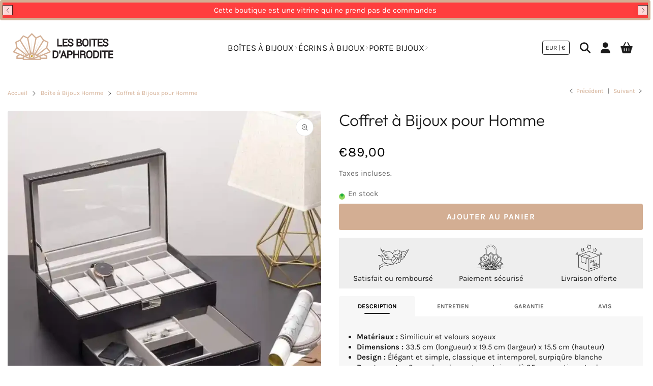

--- FILE ---
content_type: text/html; charset=utf-8
request_url: https://les-boites-daphrodite.com/collections/boite-a-bijoux-homme/products/coffret-a-bijoux-pour-homme
body_size: 39611
content:


 <!DOCTYPE html> <html class="no-js" lang="fr"> <head> <meta name="google-site-verification" content="F_NlyM5eiYEQ2Nd517IgmgQ4CqMkheADzRRzFeEwdPI" /> <!-- Google Tag Manager -->
<script>(function(w,d,s,l,i){w[l]=w[l]||[];w[l].push({'gtm.start':
new Date().getTime(),event:'gtm.js'});var f=d.getElementsByTagName(s)[0],
j=d.createElement(s),dl=l!='dataLayer'?'&l='+l:'';j.async=true;j.src=
'https://www.googletagmanager.com/gtm.js?id='+i+dl;f.parentNode.insertBefore(j,f);
})(window,document,'script','dataLayer','GTM-PM3L9V4V');</script>
<!-- End Google Tag Manager --> <meta charset="utf-8"> <meta http-equiv="X-UA-Compatible" content="IE=edge"> <meta name="HandheldFriendly" content="True"> <meta name="MobileOptimized" content="320"> <meta name="viewport" content="width=device-width,initial-scale=1"> <meta name="theme-color" content=""> <meta name="robots" content="index,follow"> <link rel="preconnect" href="https://cdn.shopify.com" crossorigin> <style>
        .seprator-container {
              width: 120vw !important;
              overflow: visible !important;
        } </style><link rel="icon" type="image/png" href="//les-boites-daphrodite.com/cdn/shop/files/logo_boites_aphro_or-min_7d1ebb41-24d0-4784-a5db-4579e98a9595.png?crop=center&height=32&v=1755074905&width=32"><link rel="preconnect" href="https://monorail-edge.shopifysvc.com/" crossorigin> <link rel="preconnect" href="https://phantom-theme.fr/" crossorigin> <link rel="preconnect" href="https://fonts.shopifycdn.com" crossorigin/><link href="//les-boites-daphrodite.com/cdn/shop/t/38/assets/base.css?v=14673464337875253121741115612" as="style" rel="preload"><link href="//les-boites-daphrodite.com/cdn/shop/t/38/assets/s__main-product.css?v=167175063212572770971741115611" as="style" rel="preload"> <title>Coffret à Bijoux pour Homme | Les Boîtes d&#39;Aphrodite </title> <meta name="description" content="Organisez votre collection dans ce magnifique Coffret à Bijoux Pour Homme. Très solide et raffiné, il dispose de rangements astucieux pour vos trésors.">
        
      
<link rel="prev" href="https://les-boites-daphrodite.com/collections/boite-a-bijoux-homme/products/boite-a-bijoux-homme-luxe"><link rel="next" href="https://les-boites-daphrodite.com/collections/boite-a-bijoux-homme/products/coffret-bijoux-homme-femme"><link rel="canonical" href="https://les-boites-daphrodite.com/products/coffret-a-bijoux-pour-homme" />



<style data-shopify>
  @font-face {
  font-family: Outfit;
  font-weight: 300;
  font-style: normal;
  font-display: swap;
  src: url("//les-boites-daphrodite.com/cdn/fonts/outfit/outfit_n3.8c97ae4c4fac7c2ea467a6dc784857f4de7e0e37.woff2") format("woff2"),
       url("//les-boites-daphrodite.com/cdn/fonts/outfit/outfit_n3.b50a189ccde91f9bceee88f207c18c09f0b62a7b.woff") format("woff");
}

  @font-face {
  font-family: Karla;
  font-weight: 400;
  font-style: normal;
  font-display: swap;
  src: url("//les-boites-daphrodite.com/cdn/fonts/karla/karla_n4.40497e07df527e6a50e58fb17ef1950c72f3e32c.woff2") format("woff2"),
       url("//les-boites-daphrodite.com/cdn/fonts/karla/karla_n4.e9f6f9de321061073c6bfe03c28976ba8ce6ee18.woff") format("woff");
}

  @font-face {
  font-family: Karla;
  font-weight: 700;
  font-style: normal;
  font-display: swap;
  src: url("//les-boites-daphrodite.com/cdn/fonts/karla/karla_n7.4358a847d4875593d69cfc3f8cc0b44c17b3ed03.woff2") format("woff2"),
       url("//les-boites-daphrodite.com/cdn/fonts/karla/karla_n7.96e322f6d76ce794f25fa29e55d6997c3fb656b6.woff") format("woff");
}

  
  

  :root {--color_primary: 27, 27, 27;
    
    --color_primary_25: #5b5b5b;
    --color_secondary: 255, 255, 255;
    --color_bg: 255, 255, 255;
    --color_text: 106, 106, 106;;
    --color_heading: #1b1b1b;
    --color_links: 211, 174, 147;--color_links_hover:  #a46c43;--color_header_overlay_color: #1b1b1b;
    --color_header_overlay_color_hover: #606060;--color_price_regular: #000;
    --color_price_sale: #ff0000;
    --price_font_weight: normal;--color_scrollbar__background: #F7F7F7;
    --color_scrollbar__thumb: #1b1b1b;--color_scrollbar__thumb_hover: #5b5b5b;--color_blankstate: #aaaaaa;
    --color_blankstate_border: rgba(106, 106, 106, 0.2);
    --color_blankstate_background: #f6f6f6;
    --font_heading__stack: Outfit,sans-serif;
    --font_heading__style: normal;
    --font_heading__weight: 300;

    
    --h1__size: 32px;
    --h1__weight: 400;
    --h1__line_height: 36px;
    --h1__letter_spacing: 0px;
    --h1__transform: none;
    --h1_mob__size: 28px;
    --h1_mob__weight: 400;
    --h1_mob__line_height: 32px;
    --h1_mob__letter_spacing: 0px;
    --h1_mob__transform: none;

    
    --h2__size: 28px;
    --h2__weight: 400;
    --h2__line_height: 32px;
    --h2__letter_spacing: 0px;
    --h2__transform: none;
    --h2_mob__size: 24px;
    --h2_mob__weight: 400;
    --h2_mob__line_height: 28px;
    --h2_mob__letter_spacing: 0px;
    --h2_mob__transform: none;
    
    
    --h3__size: 24px;
    --h3__weight: 400;
    --h3__line_height: 28px;
    --h3__letter_spacing: 0px;
    --h3__transform: none;
    --h3_mob__size: 20px;
    --h3_mob__weight: 400;
    --h3_mob__line_height: 24px;
    --h3_mob__letter_spacing: 0px;
    --h3_mob__transform: none;
    
    
    --h4__size: 16px;
    --h4__weight: 400;
    --h4__line_height: 24px;
    --h4__letter_spacing: 1.3px;
    --h4__transform: none;
    --h4_mob__size: 14px;
    --h4_mob__weight: 400;
    --h4_mob__line_height: 24px;
    --h4_mob__letter_spacing: 1.3px;
    --h4_mob__transform: none;

    
    --h5__size: 18px;
    --h5__weight: 400;
    --h5__line_height: 20px;
    --h5__letter_spacing: 0px;
    --h5__transform: none;
    --h5_mob__size: 16px;
    --h5_mob__weight: 400;
    --h5_mob__line_height: 20px;
    --h5_mob__letter_spacing: 0px;
    --h5_mob__transform: none;

    
    --h6__size: 15px;
    --h6__weight: 400;
    --h6__line_height: 16px;
    --h6__letter_spacing: 0px;
    --h6__transform: none;
    --h6_mob__size: 12px;
    --h6_mob__weight: 400;
    --h6_mob__line_height: 16px;
    --h6_mob__letter_spacing: 0px;
    --h6_mob__transform: none;

    
    --font_body__stack: Karla,sans-serif;
    --font_body__style: normal;
    --font_body__weight: 400;
    --font_body__weight_bold: 700;
    --body__size: 15px;
    --body__size_em: 15;
    --body__line_height: 20px;
    --body__letter_spacing: 0px;
    --body_mob__size: 14px;
    --body_mob__size_em: 14;
    --body_mob__line_height: 18px;
    --body_mob__letter_spacing: 0px;

    
    --product_card_title__size: 16px;
    --product_card_title__weight: 700;
    --product_card_title__line_height: 22px;
    --product_card_title__letter_spacing: 1.5px;
    --product_card_title__transform: uppercase;
    --product_card_title_mob__size: 16px;
    --product_card_title_mob__weight: 700;
    --product_card_title_mob__line_height: 22px;
    --product_card_title_mob__letter_spacing: 1.5px;
    --product_card_title_mob__transform: uppercase;

    
    --button__weight: 700;
    --button__size: 16px;
    --button__line_height: 22px;
    --button__letter_spacing: 1.5px;
    --button__size_mob: 14px;
    --button__line_height_mob: 16px;
    --button__letter_spacing_mob: 1.1px;
    --button__transform: uppercase;

    
    --color_btn_primary: 27, 27, 27;
    --color_btn_primary_hover: 51, 50, 50;

    
      --btn__primary_shadowed: none;
    

    --color_btn_primary_text: 255, 255, 255;
    --color_btn_primary_text_hover: 255, 255, 255;
    --border_btn_primary: 0px;

    
    --color_btn_secondary: 255, 255, 255;
    --color_btn_secondary_hover: 106, 106, 106;

    
      --btn__secondary_shadowed: none;
    

    --color_btn_secondary_text: 27, 27, 27;
    --color_btn_secondary_text_hover: 255, 255, 255;
    --border_btn_secondary: 1px;

    
    --color_btn_atc: 211, 174, 147;
    --color_btn_atc_hover: 255, 94, 94;

    
      --btn__atc_shadowed: none;
    

    --color_btn_atc_text: 255, 255, 255;
    --color_btn_atc_text_hover: 255, 255, 255;
    --border_btn_atc: 0px;

    
    --color_btn_checkout: 211, 174, 147;
    --color_btn_checkout_hover: 255, 94, 94;

    
      --btn__checkout_shadowed: 0 0.5rem 0.5rem rgba(0, 0, 0, 0.5);
    

    --color_btn_checkout_text: 255, 255, 255;
    --color_btn_checkout_text_hover: 255, 255, 255;
    --border_btn_checkout: 0px;

    
    --radius: 3.75px;

    
    --header_link__size: 17px; 
    --header_link__weight: 400; 
    --header_link__letter_spacing: 0px;

    --header_link_mob__size: 14px;
    --header_link_mob__weight: 400; 
    --header_link_mob__letter_spacing: 0px;

    --header_icon__size: 16px;
    --header_icon_mob__size: 16px;

    
    --product_card__hover_delay: 1.4s;
    --product_card__image_bg: #f5f5f5;
    --product_card__overlay_infos: #1b1b1b;
    
      --product_card__bg: #ffffff;
    ;
    --product_card__border: 1px;
    --product_card__overlay_bg: rgba(255, 255, 255, 0.6);
    --product_card__variants_bg: rgba(245, 245, 245, 0.8);
    --product_card__variants_text: #1b1b1b;

    
    --icon-select: url(' //les-boites-daphrodite.com/cdn/shop/t/38/assets/ico-select.svg?v=99620832091104107271741115611 ');
    --image-quotes: url('//les-boites-daphrodite.com/cdn/shop/t/38/assets/quotes.png?v=9483801195021794081741115589');
    --flags-webp: url(' //les-boites-daphrodite.com/cdn/shop/t/38/assets/flags.webp?v=10322188078023773411741115588 ');
    --cursor-prev: url('//les-boites-daphrodite.com/cdn/shop/t/38/assets/cursor-prev.svg?v=36277633504164179941741115588');
    --cursor-next: url('//les-boites-daphrodite.com/cdn/shop/t/38/assets/cursor-next.svg?v=20891218685601131361741115588');
  }

  *, *::before, *::after {
    box-sizing: inherit;
  }

  html {
    box-sizing: border-box;
    font-size: 62.5%;
    height: 100%;
  }

  body {
    display: grid;
    grid-template-rows: auto 1fr;
    grid-template-columns: 100%;
    min-height: 100%;
    margin: 0;
    font-size: 1.5rem;
    letter-spacing: 0.06rem;
    line-height: 1.8;
    font-family: var(--font-body-family);
    font-style: var(--font-body-style);
    font-weight: var(--font-body-weight);
  }

  @media screen and (min-width: 750px) {
    body {
      font-size: 1.6rem;
    }
  }

  .page-container section:not(.product-section, .blog-post-section, .informations-section, .main-collection) .section-container {
    container-type: inline-size;
    container-name: section-container;
  }

  .page-container section:not(.product-section, .blog-post-section, .informations-section, .main-collection) {
    container-type: inline-size;
    container-name: section;
  }

  @container section (min-width: 1440px) { 
    @container section-container (min-width: 1399px) {
      .page-width--max-1400 {
        border-radius: var(--radius);
        overflow: hidden;
      }

      .page-width--max-1400 > * {
        border-radius: var(--radius);
      }
    }
  }

  @container section (min-width: 1210px) { 
    @container section-container (min-width: 1179px) {
      .page-width--max-1180 {
        border-radius: var(--radius);
        overflow: hidden;
      }

      .page-width--max-1180 > * {
        border-radius: var(--radius);
      }
    }
  }

  @container section (min-width: 1000px) { 
    @container section-container (min-width: 959px) {
      .page-width--max-960 {
        border-radius: var(--radius);
        overflow: hidden;
      }

      .page-width--max-960 > * {
        border-radius: var(--radius);
      }
    }
  }

  @container section (min-width: 820px) { 
    @container section-container (min-width: 779px) {
      .page-width--max-780 {
        border-radius: var(--radius);
        overflow: hidden;
      }

      .page-width--max-780 > * {
        border-radius: var(--radius);
      }
    }
  }

  @container section (min-width: 580px) { 
    @container section-container (min-width: 539px) {
      .page-width--max-540 {
        border-radius: var(--radius);
        overflow: hidden;
      }

      .page-width--max-540 > * {
        border-radius: var(--radius);
      }
    }
  }

  /* --- Newsletter form */
  .newsletter_form .input-group-form {
    container-type: inline-size;
    container-name: newsletter-button-submit;
  }

  .newsletter-form__submit-text {
    display: none
  }

  @container newsletter-button-submit (max-width: 299px){
    button[type="submit"] {
      min-width: initial;
    }
  }

  @container newsletter-button-submit (min-width: 300px){
    .newsletter-form__submit-icon {
      display: none
    }

    .newsletter-form__submit-text {
      display: block;
      font-size: min(16px, var(--body__size));
    }
  }

  /* Parcels App */
  .parcels-widget {
    min-width: 312px;
    min-height: 252px;
    margin-top: 2rem;
    width: -moz-available;
    width: -webkit-fill-available;
    max-width: 640px;
  }
</style><link href="//les-boites-daphrodite.com/cdn/shop/t/38/assets/base.css?v=14673464337875253121741115612" rel="stylesheet" type="text/css" media="all" /><link href="//les-boites-daphrodite.com/cdn/shop/t/38/assets/s__main-product.css?v=167175063212572770971741115611" rel="stylesheet" type="text/css" media="all" /><!-- /snippets/social-meta-tags.liquid -->




<meta property="og:site_name" content="Les Boîtes d&#39;Aphrodite">
<meta property="og:url" content="https://les-boites-daphrodite.com/products/coffret-a-bijoux-pour-homme">
<meta property="og:title" content="Coffret à Bijoux pour Homme">
<meta property="og:type" content="product">
<meta property="og:description" content="Organisez votre collection dans ce magnifique Coffret à Bijoux Pour Homme. Très solide et raffiné, il dispose de rangements astucieux pour vos trésors."> <meta property="og:price:amount" content="89,00"> <meta property="og:price:currency" content="EUR">

<meta property="og:image" content="http://les-boites-daphrodite.com/cdn/shop/files/product-image-1857813098_11zon.webp?v=1743095351&width=1200"><meta property="og:image" content="http://les-boites-daphrodite.com/cdn/shop/products/product-image-1857813145.jpg?v=1743095351&width=1200"><meta property="og:image" content="http://les-boites-daphrodite.com/cdn/shop/products/product-image-1857813130.jpg?v=1743095351&width=1200">
<meta property="og:image:secure_url" content="https://les-boites-daphrodite.com/cdn/shop/files/product-image-1857813098_11zon.webp?v=1743095351&width=1200"><meta property="og:image:secure_url" content="https://les-boites-daphrodite.com/cdn/shop/products/product-image-1857813145.jpg?v=1743095351&width=1200"><meta property="og:image:secure_url" content="https://les-boites-daphrodite.com/cdn/shop/products/product-image-1857813130.jpg?v=1743095351&width=1200"> <meta name="twitter:image" content="http://les-boites-daphrodite.com/cdn/shop/files/Design_sans_titre_35__11zon.webp?v=1754353017&width=1200"> 
<meta name="twitter:card" content="summary_large_image">
<meta name="twitter:title" content="Coffret à Bijoux pour Homme">
<meta name="twitter:description" content="Organisez votre collection dans ce magnifique Coffret à Bijoux Pour Homme. Très solide et raffiné, il dispose de rangements astucieux pour vos trésors."><script>
  Shopify = window.Shopify || {};
    window.theme = window.theme || {};
    window.slate = window.slate || {};
    window.MiniCart = (function() { return MiniCart });
    theme.moneyFormat = "€{{amount_with_comma_separator}}";
    window.lazySizesConfig = window.lazySizesConfig || {}; lazySizesConfig.loadMode = 1;
  
    theme.strings = {
      stockAvailable: "Il reste un exemplaire en stock",
      addToCart: "Ajouter au panier",
      soldOut: "Épuisé",
      unavailable: "Non disponible", 
      noStockAvailable: "L\u0026#39;article n\u0026#39;a pu être ajouté à votre panier car il n\u0026#39;y en a pas assez en stock.",
      willNotShipUntil: "Sera expédié après [date]",
      willBeInStockAfter: "Sera en stock à compter de [date]",
      addressError: "Vous ne trouvez pas cette adresse",
      addressNoResults: "Aucun résultat pour cette adresse",
      addressQueryLimit: "Vous avez dépassé la limite de Google utilisation de l'API. Envisager la mise à niveau à un \u003ca href='https:\/\/developers.google.com\/maps\/premium\/usage-limits'\u003erégime spécial\u003c\/a\u003e.",
      authError: "Il y avait un problème authentifier votre compte Google Maps API."
    };

    theme.routes = {
      cart_url: "\/cart",
      cart_add_url: '/cart/add',
      cart_change_url: '/cart/change',
      cart_update_url: '/cart/update',
      permanent_domain: "les-boites-daphrodite.myshopify.com",
      main_domain: 'les-boites-daphrodite.com',
      shop_url: 'les-boites-daphrodite.com',
    };Shopify.theme_settings = {template: "product.produit-en-cuir",
      rgpd: null,
      priceFormat: "normal",
      itemAddIcon: "itemAdd--checkmark",
      itemAdd: '<div class="loader"><svg aria-hidden="true" focusable="false" role="presentation" class="icon icon-itemAdd icon-itemAdd--checkmark" viewBox="0 0 154 154"> <g fill="none" stroke="#22AE73" stroke-width="2"> <circle cx="77" cy="77" r="72" style="stroke-dasharray:480px, 480px; stroke-dashoffset: 960px;"></circle> <polyline class="st0" stroke="#22AE73" stroke-width="10" points="43.5,77.8 63.7,97.9 112.2,49.4 " style="stroke-dasharray:100px, 100px; stroke-dashoffset: 200px;"></polyline> </g> </svg></div>',
      loader: '<div class="loader"> <svg aria-hidden="true" focusable="false" role="presentation" class="icon spinner" viewBox="0 0 66 66"><circle class="path" fill="none" stroke-width="6" cx="33" cy="33" r="30"></circle> </svg></div>',
      btnArrow: '<svg aria-hidden="true" focusable="false" role="presentation" class="icon" viewBox="0 0 66 43" height="43px" width="66px"><g fill=none fill-rule=evenodd id=arrow stroke=none stroke-width=1><path class=one d="M40.1543933,3.89485454 L43.9763149,0.139296592 C44.1708311,-0.0518420739 44.4826329,-0.0518571125 44.6771675,0.139262789 L65.6916134,20.7848311 C66.0855801,21.1718824 66.0911863,21.8050225 65.704135,22.1989893 C65.7000188,22.2031791 65.6958657,22.2073326 65.6916762,22.2114492 L44.677098,42.8607841 C44.4825957,43.0519059 44.1708242,43.0519358 43.9762853,42.8608513 L40.1545186,39.1069479 C39.9575152,38.9134427 39.9546793,38.5968729 40.1481845,38.3998695 C40.1502893,38.3977268 40.1524132,38.395603 40.1545562,38.3934985 L56.9937789,21.8567812 C57.1908028,21.6632968 57.193672,21.3467273 57.0001876,21.1497035 C56.9980647,21.1475418 56.9959223,21.1453995 56.9937605,21.1432767 L40.1545208,4.60825197 C39.9574869,4.41477773 39.9546013,4.09820839 40.1480756,3.90117456 C40.1501626,3.89904911 40.1522686,3.89694235 40.1543933,3.89485454 Z"fill=inherit></path><path class=two d="M20.1543933,3.89485454 L23.9763149,0.139296592 C24.1708311,-0.0518420739 24.4826329,-0.0518571125 24.6771675,0.139262789 L45.6916134,20.7848311 C46.0855801,21.1718824 46.0911863,21.8050225 45.704135,22.1989893 C45.7000188,22.2031791 45.6958657,22.2073326 45.6916762,22.2114492 L24.677098,42.8607841 C24.4825957,43.0519059 24.1708242,43.0519358 23.9762853,42.8608513 L20.1545186,39.1069479 C19.9575152,38.9134427 19.9546793,38.5968729 20.1481845,38.3998695 C20.1502893,38.3977268 20.1524132,38.395603 20.1545562,38.3934985 L36.9937789,21.8567812 C37.1908028,21.6632968 37.193672,21.3467273 37.0001876,21.1497035 C36.9980647,21.1475418 36.9959223,21.1453995 36.9937605,21.1432767 L20.1545208,4.60825197 C19.9574869,4.41477773 19.9546013,4.09820839 20.1480756,3.90117456 C20.1501626,3.89904911 20.1522686,3.89694235 20.1543933,3.89485454 Z"fill=inherit></path><path class=three d="M0.154393339,3.89485454 L3.97631488,0.139296592 C4.17083111,-0.0518420739 4.48263286,-0.0518571125 4.67716753,0.139262789 L25.6916134,20.7848311 C26.0855801,21.1718824 26.0911863,21.8050225 25.704135,22.1989893 C25.7000188,22.2031791 25.6958657,22.2073326 25.6916762,22.2114492 L4.67709797,42.8607841 C4.48259567,43.0519059 4.17082418,43.0519358 3.97628526,42.8608513 L0.154518591,39.1069479 C-0.0424848215,38.9134427 -0.0453206733,38.5968729 0.148184538,38.3998695 C0.150289256,38.3977268 0.152413239,38.395603 0.154556228,38.3934985 L16.9937789,21.8567812 C17.1908028,21.6632968 17.193672,21.3467273 17.0001876,21.1497035 C16.9980647,21.1475418 16.9959223,21.1453995 16.9937605,21.1432767 L0.15452076,4.60825197 C-0.0425130651,4.41477773 -0.0453986756,4.09820839 0.148075568,3.90117456 C0.150162624,3.89904911 0.152268631,3.89694235 0.154393339,3.89485454 Z"fill=inherit></path></g></svg>',
      arrowRight: '<svg aria-hidden="true" focusable="false" role="presentation" class="icon icon-arrow-right" viewBox="0 0 32 32"><path fill="#444" d="M7.667 3.795l1.797-1.684L24.334 16 9.464 29.889l-1.797-1.675L20.731 16z"/></svg>',
      wishList: null,
      btnPrimaryStyle: "none",
      btnSecondaryStyle: "btn--mirror",
      btnAtcStyle: "btn--mirror",
      btnCheckoutStyle: "btn--mirror",
      atc_action: "always", 
      vanillaSticky: "//les-boites-daphrodite.com/cdn/shop/t/38/assets/vanillaSticky.js?v=37046825937521234071741115589",
      pluginSpin: "//les-boites-daphrodite.com/cdn/shop/t/38/assets/pluginSpin.min.js?v=7551",
      lottieFiles: false,
      pluginMultiCurrencies: "//les-boites-daphrodite.com/cdn/shop/t/38/assets/pluginMultiCurrencies.min.js?v=6812058162938645701741115589",
        shopCurrency: "EUR",
        currencyFormat: "money_format",
        moneyWithCurrencyFormat: "€{{amount_with_comma_separator}} EUR",
        moneyFormat: "€{{amount_with_comma_separator}}",
        defaultCurrency: "EUR",popup_orders_notifs_city: [
        'Paris',
        'Lyon',
        'Marseille',
        'Aix-en-Provence',
        'Toulouse',
        'Bordeaux',
        'Lille',
        'Nice',
        'Nantes',
        'Strasbourg',
        'Rennes',
        'Grenoble',
        'Rouen',
        'Toulon',
        'Montpellier',
        'Douai',
        'Avignon',
        'Saint-Étienne',
        'Tours',
        'Clermont-Ferrand',
        'Nancy',
        'Orléans',
        'Angers',
        'Caen',
        'Metz',
        'Dijon',
        'Béthune',
        'Valenciennes',
        'Le Mans',
        'Reims',
        'Brest',
        'Perpignan',
        'Genève',
        'Amiens',
        'Bayonne',
        'Le Havre',
        'Limoges',
        'Nîmes',
        'Dunkerque',
        'Poitiers',
        'Pau',
        'Annecy',
        'Chambéry',
        'Lorient',
        'Saint-Denis',
        'Troyes',
        'Deauville'
      ],enable_atc_fixed: null,
      enable_atc_fixed_mob: null,
      atc_fixed_pos: null
    };Shopify.translation = {blogs_article_summary: "Sommaire",
      timer_ended: "Votre panier expire dans quelques instants.",
      one_item_left: "Il reste un exemplaire en stock",
      items_left_text: "Il reste {{ count }} exemplaires en stock",
      keep_on_page: "👋 Vous êtes encore là ?",
      form_customer_subscribed: "Merci de vous être inscrit",minute_left: "Moins d&#39;une minute",
      blogs_article_show: "Afficher le Sommaire",
      blogs_article_hide: "Masquer",

      
      quickview_go_product: "Voir le produit",text_after_variants_name: "",
      text_before_variants_name: "",
      color_trad: "couleur",
      colors_trad: "couleurs",
      on_sale_from: "En Promo {{ price }}",
      from_text: "À partir de {{ price }}",
      upto: "Jusqu&amp;#39;à",
      no_matches: "Aucun produit ne correspond à votre recherche.",
      promo_text: "",

      date : {
        0: "Janvier",
        1: "Février",
        2: "Mars",
        3: "Avril",
        4: "Mai",
        5: "Juin",
        6: "Juillet",
        7: "Août",
        8: "Septembre",
        9: "Octobre",
        10: "Novembre",
        11: "Décembre",
        h: "heures",
        m: "minutes",
        s: "secondes",
        minute: "minute"
      },posted_successfully: "Merci d&#39;avoir rempli le formulaire. Vous serez recontacté très prochainement !",security : {
        screenshot: "L&#39;impression écran est désactivée sur ce site",
        disabled: "Fonction non autorisée sur ce site"
      },slideshow : {
        prevSlideMessage: "Diapositive précédente",
        nextSlideMessage: "Diapositive suivante",
        firstSlideMessage: "Ceci est la première diapositive",
        lastSlideMessage: "Ceci est la dernière diapositive",
        paginationBulletMessage: "Aller à la diapositive {{ index }}"
      }
    };document.documentElement.className = document.documentElement.className.replace('no-js', 'js');

  function ControlOverlay(){
    if(document.querySelectorAll('[data-header-overlay=true]').length > 0){
      document.querySelector('#shopify-header-section').classList.add('header__overlay');
    } else if(document.querySelector('#shopify-header-section').classList.contains('header__overlay')) {
      document.querySelector('#shopify-header-section').classList.remove('header__overlay');
    }
  }

  document.addEventListener('initOverlay', function(){
    ControlOverlay();
  });

  document.addEventListener('shopify:section:load', function(){
    ControlOverlay();
  });
</script><script src="//les-boites-daphrodite.com/cdn/shop/t/38/assets/vendor.js?v=172880479232333631051741115589" defer></script>

      

      
<script>window.performance && window.performance.mark && window.performance.mark('shopify.content_for_header.start');</script><meta id="shopify-digital-wallet" name="shopify-digital-wallet" content="/5419401265/digital_wallets/dialog">
<link rel="alternate" type="application/json+oembed" href="https://les-boites-daphrodite.com/products/coffret-a-bijoux-pour-homme.oembed">
<script async="async" src="/checkouts/internal/preloads.js?locale=fr-FR"></script>
<script id="shopify-features" type="application/json">{"accessToken":"265d93a0500430c9162ebf53f6939929","betas":["rich-media-storefront-analytics"],"domain":"les-boites-daphrodite.com","predictiveSearch":true,"shopId":5419401265,"locale":"fr"}</script>
<script>var Shopify = Shopify || {};
Shopify.shop = "les-boites-daphrodite.myshopify.com";
Shopify.locale = "fr";
Shopify.currency = {"active":"EUR","rate":"1.0"};
Shopify.country = "FR";
Shopify.theme = {"name":"thème rentrée 2025","id":177145512268,"schema_name":"Phantom Thème - Premium","schema_version":"2.4","theme_store_id":null,"role":"main"};
Shopify.theme.handle = "null";
Shopify.theme.style = {"id":null,"handle":null};
Shopify.cdnHost = "les-boites-daphrodite.com/cdn";
Shopify.routes = Shopify.routes || {};
Shopify.routes.root = "/";</script>
<script type="module">!function(o){(o.Shopify=o.Shopify||{}).modules=!0}(window);</script>
<script>!function(o){function n(){var o=[];function n(){o.push(Array.prototype.slice.apply(arguments))}return n.q=o,n}var t=o.Shopify=o.Shopify||{};t.loadFeatures=n(),t.autoloadFeatures=n()}(window);</script>
<script id="shop-js-analytics" type="application/json">{"pageType":"product"}</script>
<script defer="defer" async type="module" src="//les-boites-daphrodite.com/cdn/shopifycloud/shop-js/modules/v2/client.init-shop-cart-sync_BcDpqI9l.fr.esm.js"></script>
<script defer="defer" async type="module" src="//les-boites-daphrodite.com/cdn/shopifycloud/shop-js/modules/v2/chunk.common_a1Rf5Dlz.esm.js"></script>
<script defer="defer" async type="module" src="//les-boites-daphrodite.com/cdn/shopifycloud/shop-js/modules/v2/chunk.modal_Djra7sW9.esm.js"></script>
<script type="module">
  await import("//les-boites-daphrodite.com/cdn/shopifycloud/shop-js/modules/v2/client.init-shop-cart-sync_BcDpqI9l.fr.esm.js");
await import("//les-boites-daphrodite.com/cdn/shopifycloud/shop-js/modules/v2/chunk.common_a1Rf5Dlz.esm.js");
await import("//les-boites-daphrodite.com/cdn/shopifycloud/shop-js/modules/v2/chunk.modal_Djra7sW9.esm.js");

  window.Shopify.SignInWithShop?.initShopCartSync?.({"fedCMEnabled":true,"windoidEnabled":true});

</script>
<script>(function() {
  var isLoaded = false;
  function asyncLoad() {
    if (isLoaded) return;
    isLoaded = true;
    var urls = ["https:\/\/cdn.nfcube.com\/instafeed-fb133959a863ae051c6711e3c1479351.js?shop=les-boites-daphrodite.myshopify.com","\/\/cdn.shopify.com\/proxy\/cfb01c190699e18da2c81dd4a785191b6bca285598467bca1aac7ba92344b6d2\/api.goaffpro.com\/loader.js?shop=les-boites-daphrodite.myshopify.com\u0026sp-cache-control=cHVibGljLCBtYXgtYWdlPTkwMA"];
    for (var i = 0; i <urls.length; i++) {
      var s = document.createElement('script');
      s.type = 'text/javascript';
      s.async = true;
      s.src = urls[i];
      var x = document.getElementsByTagName('script')[0];
      x.parentNode.insertBefore(s, x);
    }
  };
  if(window.attachEvent) {
    window.attachEvent('onload', asyncLoad);
  } else {
    window.addEventListener('load', asyncLoad, false);
  }
})();</script>
<script id="__st">var __st={"a":5419401265,"offset":3600,"reqid":"c4b67330-dc0a-4643-a8e7-28742fe634f9-1769458058","pageurl":"les-boites-daphrodite.com\/collections\/boite-a-bijoux-homme\/products\/coffret-a-bijoux-pour-homme","u":"5e50df7c423b","p":"product","rtyp":"product","rid":4103480213553};</script>
<script>window.ShopifyPaypalV4VisibilityTracking = true;</script>
<script id="captcha-bootstrap">!function(){'use strict';const t='contact',e='account',n='new_comment',o=[[t,t],['blogs',n],['comments',n],[t,'customer']],c=[[e,'customer_login'],[e,'guest_login'],[e,'recover_customer_password'],[e,'create_customer']],r=t=>t.map((([t,e])=>`form[action*='/${t}']:not([data-nocaptcha='true']) input[name='form_type'][value='${e}']`)).join(','),a=t=>()=>t?[...document.querySelectorAll(t)].map((t=>t.form)):[];function s(){const t=[...o],e=r(t);return a(e)}const i='password',u='form_key',d=['recaptcha-v3-token','g-recaptcha-response','h-captcha-response',i],f=()=>{try{return window.sessionStorage}catch{return}},m='__shopify_v',_=t=>t.elements[u];function p(t,e,n=!1){try{const o=window.sessionStorage,c=JSON.parse(o.getItem(e)),{data:r}=function(t){const{data:e,action:n}=t;return t[m]||n?{data:e,action:n}:{data:t,action:n}}(c);for(const[e,n]of Object.entries(r))t.elements[e]&&(t.elements[e].value=n);n&&o.removeItem(e)}catch(o){console.error('form repopulation failed',{error:o})}}const l='form_type',E='cptcha';function T(t){t.dataset[E]=!0}const w=window,h=w.document,L='Shopify',v='ce_forms',y='captcha';let A=!1;((t,e)=>{const n=(g='f06e6c50-85a8-45c8-87d0-21a2b65856fe',I='https://cdn.shopify.com/shopifycloud/storefront-forms-hcaptcha/ce_storefront_forms_captcha_hcaptcha.v1.5.2.iife.js',D={infoText:'Protégé par hCaptcha',privacyText:'Confidentialité',termsText:'Conditions'},(t,e,n)=>{const o=w[L][v],c=o.bindForm;if(c)return c(t,g,e,D).then(n);var r;o.q.push([[t,g,e,D],n]),r=I,A||(h.body.append(Object.assign(h.createElement('script'),{id:'captcha-provider',async:!0,src:r})),A=!0)});var g,I,D;w[L]=w[L]||{},w[L][v]=w[L][v]||{},w[L][v].q=[],w[L][y]=w[L][y]||{},w[L][y].protect=function(t,e){n(t,void 0,e),T(t)},Object.freeze(w[L][y]),function(t,e,n,w,h,L){const[v,y,A,g]=function(t,e,n){const i=e?o:[],u=t?c:[],d=[...i,...u],f=r(d),m=r(i),_=r(d.filter((([t,e])=>n.includes(e))));return[a(f),a(m),a(_),s()]}(w,h,L),I=t=>{const e=t.target;return e instanceof HTMLFormElement?e:e&&e.form},D=t=>v().includes(t);t.addEventListener('submit',(t=>{const e=I(t);if(!e)return;const n=D(e)&&!e.dataset.hcaptchaBound&&!e.dataset.recaptchaBound,o=_(e),c=g().includes(e)&&(!o||!o.value);(n||c)&&t.preventDefault(),c&&!n&&(function(t){try{if(!f())return;!function(t){const e=f();if(!e)return;const n=_(t);if(!n)return;const o=n.value;o&&e.removeItem(o)}(t);const e=Array.from(Array(32),(()=>Math.random().toString(36)[2])).join('');!function(t,e){_(t)||t.append(Object.assign(document.createElement('input'),{type:'hidden',name:u})),t.elements[u].value=e}(t,e),function(t,e){const n=f();if(!n)return;const o=[...t.querySelectorAll(`input[type='${i}']`)].map((({name:t})=>t)),c=[...d,...o],r={};for(const[a,s]of new FormData(t).entries())c.includes(a)||(r[a]=s);n.setItem(e,JSON.stringify({[m]:1,action:t.action,data:r}))}(t,e)}catch(e){console.error('failed to persist form',e)}}(e),e.submit())}));const S=(t,e)=>{t&&!t.dataset[E]&&(n(t,e.some((e=>e===t))),T(t))};for(const o of['focusin','change'])t.addEventListener(o,(t=>{const e=I(t);D(e)&&S(e,y())}));const B=e.get('form_key'),M=e.get(l),P=B&&M;t.addEventListener('DOMContentLoaded',(()=>{const t=y();if(P)for(const e of t)e.elements[l].value===M&&p(e,B);[...new Set([...A(),...v().filter((t=>'true'===t.dataset.shopifyCaptcha))])].forEach((e=>S(e,t)))}))}(h,new URLSearchParams(w.location.search),n,t,e,['guest_login'])})(!0,!0)}();</script>
<script integrity="sha256-4kQ18oKyAcykRKYeNunJcIwy7WH5gtpwJnB7kiuLZ1E=" data-source-attribution="shopify.loadfeatures" defer="defer" src="//les-boites-daphrodite.com/cdn/shopifycloud/storefront/assets/storefront/load_feature-a0a9edcb.js" crossorigin="anonymous"></script>
<script data-source-attribution="shopify.dynamic_checkout.dynamic.init">var Shopify=Shopify||{};Shopify.PaymentButton=Shopify.PaymentButton||{isStorefrontPortableWallets:!0,init:function(){window.Shopify.PaymentButton.init=function(){};var t=document.createElement("script");t.src="https://les-boites-daphrodite.com/cdn/shopifycloud/portable-wallets/latest/portable-wallets.fr.js",t.type="module",document.head.appendChild(t)}};
</script>
<script data-source-attribution="shopify.dynamic_checkout.buyer_consent">
  function portableWalletsHideBuyerConsent(e){var t=document.getElementById("shopify-buyer-consent"),n=document.getElementById("shopify-subscription-policy-button");t&&n&&(t.classList.add("hidden"),t.setAttribute("aria-hidden","true"),n.removeEventListener("click",e))}function portableWalletsShowBuyerConsent(e){var t=document.getElementById("shopify-buyer-consent"),n=document.getElementById("shopify-subscription-policy-button");t&&n&&(t.classList.remove("hidden"),t.removeAttribute("aria-hidden"),n.addEventListener("click",e))}window.Shopify?.PaymentButton&&(window.Shopify.PaymentButton.hideBuyerConsent=portableWalletsHideBuyerConsent,window.Shopify.PaymentButton.showBuyerConsent=portableWalletsShowBuyerConsent);
</script>
<script data-source-attribution="shopify.dynamic_checkout.cart.bootstrap">document.addEventListener("DOMContentLoaded",(function(){function t(){return document.querySelector("shopify-accelerated-checkout-cart, shopify-accelerated-checkout")}if(t())Shopify.PaymentButton.init();else{new MutationObserver((function(e,n){t()&&(Shopify.PaymentButton.init(),n.disconnect())})).observe(document.body,{childList:!0,subtree:!0})}}));
</script>
<script id="sections-script" data-sections="header-line" defer="defer" src="//les-boites-daphrodite.com/cdn/shop/t/38/compiled_assets/scripts.js?v=7551"></script>
<script>window.performance && window.performance.mark && window.performance.mark('shopify.content_for_header.end');</script> <script src="//les-boites-daphrodite.com/cdn/shop/t/38/assets/optimizer.js?v=96638510788966223941741115589" defer="defer"></script> <!-- BEGIN app block: shopify://apps/consentmo-gdpr/blocks/gdpr_cookie_consent/4fbe573f-a377-4fea-9801-3ee0858cae41 -->


<!-- END app block --><script src="https://cdn.shopify.com/extensions/019bfab3-40de-7db7-b8d1-3ff722cd2084/consentmo-gdpr-598/assets/consentmo_cookie_consent.js" type="text/javascript" defer="defer"></script>
<link href="https://monorail-edge.shopifysvc.com" rel="dns-prefetch">
<script>(function(){if ("sendBeacon" in navigator && "performance" in window) {try {var session_token_from_headers = performance.getEntriesByType('navigation')[0].serverTiming.find(x => x.name == '_s').description;} catch {var session_token_from_headers = undefined;}var session_cookie_matches = document.cookie.match(/_shopify_s=([^;]*)/);var session_token_from_cookie = session_cookie_matches && session_cookie_matches.length === 2 ? session_cookie_matches[1] : "";var session_token = session_token_from_headers || session_token_from_cookie || "";function handle_abandonment_event(e) {var entries = performance.getEntries().filter(function(entry) {return /monorail-edge.shopifysvc.com/.test(entry.name);});if (!window.abandonment_tracked && entries.length === 0) {window.abandonment_tracked = true;var currentMs = Date.now();var navigation_start = performance.timing.navigationStart;var payload = {shop_id: 5419401265,url: window.location.href,navigation_start,duration: currentMs - navigation_start,session_token,page_type: "product"};window.navigator.sendBeacon("https://monorail-edge.shopifysvc.com/v1/produce", JSON.stringify({schema_id: "online_store_buyer_site_abandonment/1.1",payload: payload,metadata: {event_created_at_ms: currentMs,event_sent_at_ms: currentMs}}));}}window.addEventListener('pagehide', handle_abandonment_event);}}());</script>
<script id="web-pixels-manager-setup">(function e(e,d,r,n,o){if(void 0===o&&(o={}),!Boolean(null===(a=null===(i=window.Shopify)||void 0===i?void 0:i.analytics)||void 0===a?void 0:a.replayQueue)){var i,a;window.Shopify=window.Shopify||{};var t=window.Shopify;t.analytics=t.analytics||{};var s=t.analytics;s.replayQueue=[],s.publish=function(e,d,r){return s.replayQueue.push([e,d,r]),!0};try{self.performance.mark("wpm:start")}catch(e){}var l=function(){var e={modern:/Edge?\/(1{2}[4-9]|1[2-9]\d|[2-9]\d{2}|\d{4,})\.\d+(\.\d+|)|Firefox\/(1{2}[4-9]|1[2-9]\d|[2-9]\d{2}|\d{4,})\.\d+(\.\d+|)|Chrom(ium|e)\/(9{2}|\d{3,})\.\d+(\.\d+|)|(Maci|X1{2}).+ Version\/(15\.\d+|(1[6-9]|[2-9]\d|\d{3,})\.\d+)([,.]\d+|)( \(\w+\)|)( Mobile\/\w+|) Safari\/|Chrome.+OPR\/(9{2}|\d{3,})\.\d+\.\d+|(CPU[ +]OS|iPhone[ +]OS|CPU[ +]iPhone|CPU IPhone OS|CPU iPad OS)[ +]+(15[._]\d+|(1[6-9]|[2-9]\d|\d{3,})[._]\d+)([._]\d+|)|Android:?[ /-](13[3-9]|1[4-9]\d|[2-9]\d{2}|\d{4,})(\.\d+|)(\.\d+|)|Android.+Firefox\/(13[5-9]|1[4-9]\d|[2-9]\d{2}|\d{4,})\.\d+(\.\d+|)|Android.+Chrom(ium|e)\/(13[3-9]|1[4-9]\d|[2-9]\d{2}|\d{4,})\.\d+(\.\d+|)|SamsungBrowser\/([2-9]\d|\d{3,})\.\d+/,legacy:/Edge?\/(1[6-9]|[2-9]\d|\d{3,})\.\d+(\.\d+|)|Firefox\/(5[4-9]|[6-9]\d|\d{3,})\.\d+(\.\d+|)|Chrom(ium|e)\/(5[1-9]|[6-9]\d|\d{3,})\.\d+(\.\d+|)([\d.]+$|.*Safari\/(?![\d.]+ Edge\/[\d.]+$))|(Maci|X1{2}).+ Version\/(10\.\d+|(1[1-9]|[2-9]\d|\d{3,})\.\d+)([,.]\d+|)( \(\w+\)|)( Mobile\/\w+|) Safari\/|Chrome.+OPR\/(3[89]|[4-9]\d|\d{3,})\.\d+\.\d+|(CPU[ +]OS|iPhone[ +]OS|CPU[ +]iPhone|CPU IPhone OS|CPU iPad OS)[ +]+(10[._]\d+|(1[1-9]|[2-9]\d|\d{3,})[._]\d+)([._]\d+|)|Android:?[ /-](13[3-9]|1[4-9]\d|[2-9]\d{2}|\d{4,})(\.\d+|)(\.\d+|)|Mobile Safari.+OPR\/([89]\d|\d{3,})\.\d+\.\d+|Android.+Firefox\/(13[5-9]|1[4-9]\d|[2-9]\d{2}|\d{4,})\.\d+(\.\d+|)|Android.+Chrom(ium|e)\/(13[3-9]|1[4-9]\d|[2-9]\d{2}|\d{4,})\.\d+(\.\d+|)|Android.+(UC? ?Browser|UCWEB|U3)[ /]?(15\.([5-9]|\d{2,})|(1[6-9]|[2-9]\d|\d{3,})\.\d+)\.\d+|SamsungBrowser\/(5\.\d+|([6-9]|\d{2,})\.\d+)|Android.+MQ{2}Browser\/(14(\.(9|\d{2,})|)|(1[5-9]|[2-9]\d|\d{3,})(\.\d+|))(\.\d+|)|K[Aa][Ii]OS\/(3\.\d+|([4-9]|\d{2,})\.\d+)(\.\d+|)/},d=e.modern,r=e.legacy,n=navigator.userAgent;return n.match(d)?"modern":n.match(r)?"legacy":"unknown"}(),u="modern"===l?"modern":"legacy",c=(null!=n?n:{modern:"",legacy:""})[u],f=function(e){return[e.baseUrl,"/wpm","/b",e.hashVersion,"modern"===e.buildTarget?"m":"l",".js"].join("")}({baseUrl:d,hashVersion:r,buildTarget:u}),m=function(e){var d=e.version,r=e.bundleTarget,n=e.surface,o=e.pageUrl,i=e.monorailEndpoint;return{emit:function(e){var a=e.status,t=e.errorMsg,s=(new Date).getTime(),l=JSON.stringify({metadata:{event_sent_at_ms:s},events:[{schema_id:"web_pixels_manager_load/3.1",payload:{version:d,bundle_target:r,page_url:o,status:a,surface:n,error_msg:t},metadata:{event_created_at_ms:s}}]});if(!i)return console&&console.warn&&console.warn("[Web Pixels Manager] No Monorail endpoint provided, skipping logging."),!1;try{return self.navigator.sendBeacon.bind(self.navigator)(i,l)}catch(e){}var u=new XMLHttpRequest;try{return u.open("POST",i,!0),u.setRequestHeader("Content-Type","text/plain"),u.send(l),!0}catch(e){return console&&console.warn&&console.warn("[Web Pixels Manager] Got an unhandled error while logging to Monorail."),!1}}}}({version:r,bundleTarget:l,surface:e.surface,pageUrl:self.location.href,monorailEndpoint:e.monorailEndpoint});try{o.browserTarget=l,function(e){var d=e.src,r=e.async,n=void 0===r||r,o=e.onload,i=e.onerror,a=e.sri,t=e.scriptDataAttributes,s=void 0===t?{}:t,l=document.createElement("script"),u=document.querySelector("head"),c=document.querySelector("body");if(l.async=n,l.src=d,a&&(l.integrity=a,l.crossOrigin="anonymous"),s)for(var f in s)if(Object.prototype.hasOwnProperty.call(s,f))try{l.dataset[f]=s[f]}catch(e){}if(o&&l.addEventListener("load",o),i&&l.addEventListener("error",i),u)u.appendChild(l);else{if(!c)throw new Error("Did not find a head or body element to append the script");c.appendChild(l)}}({src:f,async:!0,onload:function(){if(!function(){var e,d;return Boolean(null===(d=null===(e=window.Shopify)||void 0===e?void 0:e.analytics)||void 0===d?void 0:d.initialized)}()){var d=window.webPixelsManager.init(e)||void 0;if(d){var r=window.Shopify.analytics;r.replayQueue.forEach((function(e){var r=e[0],n=e[1],o=e[2];d.publishCustomEvent(r,n,o)})),r.replayQueue=[],r.publish=d.publishCustomEvent,r.visitor=d.visitor,r.initialized=!0}}},onerror:function(){return m.emit({status:"failed",errorMsg:"".concat(f," has failed to load")})},sri:function(e){var d=/^sha384-[A-Za-z0-9+/=]+$/;return"string"==typeof e&&d.test(e)}(c)?c:"",scriptDataAttributes:o}),m.emit({status:"loading"})}catch(e){m.emit({status:"failed",errorMsg:(null==e?void 0:e.message)||"Unknown error"})}}})({shopId: 5419401265,storefrontBaseUrl: "https://les-boites-daphrodite.com",extensionsBaseUrl: "https://extensions.shopifycdn.com/cdn/shopifycloud/web-pixels-manager",monorailEndpoint: "https://monorail-edge.shopifysvc.com/unstable/produce_batch",surface: "storefront-renderer",enabledBetaFlags: ["2dca8a86"],webPixelsConfigList: [{"id":"904921420","configuration":"{\"config\":\"{\\\"pixel_id\\\":\\\"G-476TPZ6T2J\\\",\\\"gtag_events\\\":[{\\\"type\\\":\\\"purchase\\\",\\\"action_label\\\":\\\"G-476TPZ6T2J\\\"},{\\\"type\\\":\\\"page_view\\\",\\\"action_label\\\":\\\"G-476TPZ6T2J\\\"},{\\\"type\\\":\\\"view_item\\\",\\\"action_label\\\":\\\"G-476TPZ6T2J\\\"},{\\\"type\\\":\\\"search\\\",\\\"action_label\\\":\\\"G-476TPZ6T2J\\\"},{\\\"type\\\":\\\"add_to_cart\\\",\\\"action_label\\\":\\\"G-476TPZ6T2J\\\"},{\\\"type\\\":\\\"begin_checkout\\\",\\\"action_label\\\":\\\"G-476TPZ6T2J\\\"},{\\\"type\\\":\\\"add_payment_info\\\",\\\"action_label\\\":\\\"G-476TPZ6T2J\\\"}],\\\"enable_monitoring_mode\\\":false}\"}","eventPayloadVersion":"v1","runtimeContext":"OPEN","scriptVersion":"b2a88bafab3e21179ed38636efcd8a93","type":"APP","apiClientId":1780363,"privacyPurposes":[],"dataSharingAdjustments":{"protectedCustomerApprovalScopes":["read_customer_address","read_customer_email","read_customer_name","read_customer_personal_data","read_customer_phone"]}},{"id":"183370060","eventPayloadVersion":"v1","runtimeContext":"LAX","scriptVersion":"1","type":"CUSTOM","privacyPurposes":["ANALYTICS"],"name":"Google Analytics tag (migrated)"},{"id":"shopify-app-pixel","configuration":"{}","eventPayloadVersion":"v1","runtimeContext":"STRICT","scriptVersion":"0450","apiClientId":"shopify-pixel","type":"APP","privacyPurposes":["ANALYTICS","MARKETING"]},{"id":"shopify-custom-pixel","eventPayloadVersion":"v1","runtimeContext":"LAX","scriptVersion":"0450","apiClientId":"shopify-pixel","type":"CUSTOM","privacyPurposes":["ANALYTICS","MARKETING"]}],isMerchantRequest: false,initData: {"shop":{"name":"Les Boîtes d'Aphrodite","paymentSettings":{"currencyCode":"EUR"},"myshopifyDomain":"les-boites-daphrodite.myshopify.com","countryCode":"FR","storefrontUrl":"https:\/\/les-boites-daphrodite.com"},"customer":null,"cart":null,"checkout":null,"productVariants":[{"price":{"amount":89.0,"currencyCode":"EUR"},"product":{"title":"Coffret à Bijoux pour Homme","vendor":"Les Boîtes d'Aphrodite","id":"4103480213553","untranslatedTitle":"Coffret à Bijoux pour Homme","url":"\/products\/coffret-a-bijoux-pour-homme","type":"Trousses et Rouleaux"},"id":"39474038636593","image":{"src":"\/\/les-boites-daphrodite.com\/cdn\/shop\/files\/product-image-1857813098_11zon.webp?v=1743095351"},"sku":"47908552-black","title":"Default Title","untranslatedTitle":"Default Title"}],"purchasingCompany":null},},"https://les-boites-daphrodite.com/cdn","fcfee988w5aeb613cpc8e4bc33m6693e112",{"modern":"","legacy":""},{"shopId":"5419401265","storefrontBaseUrl":"https:\/\/les-boites-daphrodite.com","extensionBaseUrl":"https:\/\/extensions.shopifycdn.com\/cdn\/shopifycloud\/web-pixels-manager","surface":"storefront-renderer","enabledBetaFlags":"[\"2dca8a86\"]","isMerchantRequest":"false","hashVersion":"fcfee988w5aeb613cpc8e4bc33m6693e112","publish":"custom","events":"[[\"page_viewed\",{}],[\"product_viewed\",{\"productVariant\":{\"price\":{\"amount\":89.0,\"currencyCode\":\"EUR\"},\"product\":{\"title\":\"Coffret à Bijoux pour Homme\",\"vendor\":\"Les Boîtes d'Aphrodite\",\"id\":\"4103480213553\",\"untranslatedTitle\":\"Coffret à Bijoux pour Homme\",\"url\":\"\/products\/coffret-a-bijoux-pour-homme\",\"type\":\"Trousses et Rouleaux\"},\"id\":\"39474038636593\",\"image\":{\"src\":\"\/\/les-boites-daphrodite.com\/cdn\/shop\/files\/product-image-1857813098_11zon.webp?v=1743095351\"},\"sku\":\"47908552-black\",\"title\":\"Default Title\",\"untranslatedTitle\":\"Default Title\"}}]]"});</script><script>
  window.ShopifyAnalytics = window.ShopifyAnalytics || {};
  window.ShopifyAnalytics.meta = window.ShopifyAnalytics.meta || {};
  window.ShopifyAnalytics.meta.currency = 'EUR';
  var meta = {"product":{"id":4103480213553,"gid":"gid:\/\/shopify\/Product\/4103480213553","vendor":"Les Boîtes d'Aphrodite","type":"Trousses et Rouleaux","handle":"coffret-a-bijoux-pour-homme","variants":[{"id":39474038636593,"price":8900,"name":"Coffret à Bijoux pour Homme","public_title":null,"sku":"47908552-black"}],"remote":false},"page":{"pageType":"product","resourceType":"product","resourceId":4103480213553,"requestId":"c4b67330-dc0a-4643-a8e7-28742fe634f9-1769458058"}};
  for (var attr in meta) {
    window.ShopifyAnalytics.meta[attr] = meta[attr];
  }
</script>
<script class="analytics">
  (function () {
    var customDocumentWrite = function(content) {
      var jquery = null;

      if (window.jQuery) {
        jquery = window.jQuery;
      } else if (window.Checkout && window.Checkout.$) {
        jquery = window.Checkout.$;
      }

      if (jquery) {
        jquery('body').append(content);
      }
    };

    var hasLoggedConversion = function(token) {
      if (token) {
        return document.cookie.indexOf('loggedConversion=' + token) !== -1;
      }
      return false;
    }

    var setCookieIfConversion = function(token) {
      if (token) {
        var twoMonthsFromNow = new Date(Date.now());
        twoMonthsFromNow.setMonth(twoMonthsFromNow.getMonth() + 2);

        document.cookie = 'loggedConversion=' + token + '; expires=' + twoMonthsFromNow;
      }
    }

    var trekkie = window.ShopifyAnalytics.lib = window.trekkie = window.trekkie || [];
    if (trekkie.integrations) {
      return;
    }
    trekkie.methods = [
      'identify',
      'page',
      'ready',
      'track',
      'trackForm',
      'trackLink'
    ];
    trekkie.factory = function(method) {
      return function() {
        var args = Array.prototype.slice.call(arguments);
        args.unshift(method);
        trekkie.push(args);
        return trekkie;
      };
    };
    for (var i = 0; i < trekkie.methods.length; i++) {
      var key = trekkie.methods[i];
      trekkie[key] = trekkie.factory(key);
    }
    trekkie.load = function(config) {
      trekkie.config = config || {};
      trekkie.config.initialDocumentCookie = document.cookie;
      var first = document.getElementsByTagName('script')[0];
      var script = document.createElement('script');
      script.type = 'text/javascript';
      script.onerror = function(e) {
        var scriptFallback = document.createElement('script');
        scriptFallback.type = 'text/javascript';
        scriptFallback.onerror = function(error) {
                var Monorail = {
      produce: function produce(monorailDomain, schemaId, payload) {
        var currentMs = new Date().getTime();
        var event = {
          schema_id: schemaId,
          payload: payload,
          metadata: {
            event_created_at_ms: currentMs,
            event_sent_at_ms: currentMs
          }
        };
        return Monorail.sendRequest("https://" + monorailDomain + "/v1/produce", JSON.stringify(event));
      },
      sendRequest: function sendRequest(endpointUrl, payload) {
        // Try the sendBeacon API
        if (window && window.navigator && typeof window.navigator.sendBeacon === 'function' && typeof window.Blob === 'function' && !Monorail.isIos12()) {
          var blobData = new window.Blob([payload], {
            type: 'text/plain'
          });

          if (window.navigator.sendBeacon(endpointUrl, blobData)) {
            return true;
          } // sendBeacon was not successful

        } // XHR beacon

        var xhr = new XMLHttpRequest();

        try {
          xhr.open('POST', endpointUrl);
          xhr.setRequestHeader('Content-Type', 'text/plain');
          xhr.send(payload);
        } catch (e) {
          console.log(e);
        }

        return false;
      },
      isIos12: function isIos12() {
        return window.navigator.userAgent.lastIndexOf('iPhone; CPU iPhone OS 12_') !== -1 || window.navigator.userAgent.lastIndexOf('iPad; CPU OS 12_') !== -1;
      }
    };
    Monorail.produce('monorail-edge.shopifysvc.com',
      'trekkie_storefront_load_errors/1.1',
      {shop_id: 5419401265,
      theme_id: 177145512268,
      app_name: "storefront",
      context_url: window.location.href,
      source_url: "//les-boites-daphrodite.com/cdn/s/trekkie.storefront.a804e9514e4efded663580eddd6991fcc12b5451.min.js"});

        };
        scriptFallback.async = true;
        scriptFallback.src = '//les-boites-daphrodite.com/cdn/s/trekkie.storefront.a804e9514e4efded663580eddd6991fcc12b5451.min.js';
        first.parentNode.insertBefore(scriptFallback, first);
      };
      script.async = true;
      script.src = '//les-boites-daphrodite.com/cdn/s/trekkie.storefront.a804e9514e4efded663580eddd6991fcc12b5451.min.js';
      first.parentNode.insertBefore(script, first);
    };
    trekkie.load(
      {"Trekkie":{"appName":"storefront","development":false,"defaultAttributes":{"shopId":5419401265,"isMerchantRequest":null,"themeId":177145512268,"themeCityHash":"9377485557160971930","contentLanguage":"fr","currency":"EUR","eventMetadataId":"ebaa52d8-c005-4983-8c2f-c833b772e9f6"},"isServerSideCookieWritingEnabled":true,"monorailRegion":"shop_domain","enabledBetaFlags":["65f19447"]},"Session Attribution":{},"S2S":{"facebookCapiEnabled":true,"source":"trekkie-storefront-renderer","apiClientId":580111}}
    );

    var loaded = false;
    trekkie.ready(function() {
      if (loaded) return;
      loaded = true;

      window.ShopifyAnalytics.lib = window.trekkie;

      var originalDocumentWrite = document.write;
      document.write = customDocumentWrite;
      try { window.ShopifyAnalytics.merchantGoogleAnalytics.call(this); } catch(error) {};
      document.write = originalDocumentWrite;

      window.ShopifyAnalytics.lib.page(null,{"pageType":"product","resourceType":"product","resourceId":4103480213553,"requestId":"c4b67330-dc0a-4643-a8e7-28742fe634f9-1769458058","shopifyEmitted":true});

      var match = window.location.pathname.match(/checkouts\/(.+)\/(thank_you|post_purchase)/)
      var token = match? match[1]: undefined;
      if (!hasLoggedConversion(token)) {
        setCookieIfConversion(token);
        window.ShopifyAnalytics.lib.track("Viewed Product",{"currency":"EUR","variantId":39474038636593,"productId":4103480213553,"productGid":"gid:\/\/shopify\/Product\/4103480213553","name":"Coffret à Bijoux pour Homme","price":"89.00","sku":"47908552-black","brand":"Les Boîtes d'Aphrodite","variant":null,"category":"Trousses et Rouleaux","nonInteraction":true,"remote":false},undefined,undefined,{"shopifyEmitted":true});
      window.ShopifyAnalytics.lib.track("monorail:\/\/trekkie_storefront_viewed_product\/1.1",{"currency":"EUR","variantId":39474038636593,"productId":4103480213553,"productGid":"gid:\/\/shopify\/Product\/4103480213553","name":"Coffret à Bijoux pour Homme","price":"89.00","sku":"47908552-black","brand":"Les Boîtes d'Aphrodite","variant":null,"category":"Trousses et Rouleaux","nonInteraction":true,"remote":false,"referer":"https:\/\/les-boites-daphrodite.com\/collections\/boite-a-bijoux-homme\/products\/coffret-a-bijoux-pour-homme"});
      }
    });


        var eventsListenerScript = document.createElement('script');
        eventsListenerScript.async = true;
        eventsListenerScript.src = "//les-boites-daphrodite.com/cdn/shopifycloud/storefront/assets/shop_events_listener-3da45d37.js";
        document.getElementsByTagName('head')[0].appendChild(eventsListenerScript);

})();</script>
  <script>
  if (!window.ga || (window.ga && typeof window.ga !== 'function')) {
    window.ga = function ga() {
      (window.ga.q = window.ga.q || []).push(arguments);
      if (window.Shopify && window.Shopify.analytics && typeof window.Shopify.analytics.publish === 'function') {
        window.Shopify.analytics.publish("ga_stub_called", {}, {sendTo: "google_osp_migration"});
      }
      console.error("Shopify's Google Analytics stub called with:", Array.from(arguments), "\nSee https://help.shopify.com/manual/promoting-marketing/pixels/pixel-migration#google for more information.");
    };
    if (window.Shopify && window.Shopify.analytics && typeof window.Shopify.analytics.publish === 'function') {
      window.Shopify.analytics.publish("ga_stub_initialized", {}, {sendTo: "google_osp_migration"});
    }
  }
</script>
<script
  defer
  src="https://les-boites-daphrodite.com/cdn/shopifycloud/perf-kit/shopify-perf-kit-3.0.4.min.js"
  data-application="storefront-renderer"
  data-shop-id="5419401265"
  data-render-region="gcp-us-east1"
  data-page-type="product"
  data-theme-instance-id="177145512268"
  data-theme-name="Phantom Thème - Premium"
  data-theme-version="2.4"
  data-monorail-region="shop_domain"
  data-resource-timing-sampling-rate="10"
  data-shs="true"
  data-shs-beacon="true"
  data-shs-export-with-fetch="true"
  data-shs-logs-sample-rate="1"
  data-shs-beacon-endpoint="https://les-boites-daphrodite.com/api/collect"
></script>
</head> <body class="template-product"> <a class="in-page-link visually-hidden skip-link" href="#MainContent">
        Passer au contenu </a> <div id="shopify-header-section" class="icons-nav--icon"> <div id="shopify-section-drawer" class="shopify-section drawer"><style>
  :root {
    --color_bg_menu_drawer: #f7f7f7;--color_text_menu_drawer:  0, 0, 0;
  }
</style>

<menu-drawer data-menu-button="true"> <details class="menu-drawer_details"> <summary class="menu-drawer_summary drawer-first"></summary> <div class="menu-drawer--content"> <div class="menu-drawer--left flex flex--column"> <div class="menu-drawer-close modal__close"><svg aria-hidden="true" focusable="false" role="presentation" class="icon icon-close" viewBox="0 0 32 32"><path fill="#444" d="M25.313 8.55l-1.862-1.862-7.45 7.45-7.45-7.45L6.689 8.55l7.45 7.45-7.45 7.45 1.862 1.862 7.45-7.45 7.45 7.45 1.862-1.862-7.45-7.45z"/></svg></div> <div class="flex__item menu-drawer__header pt-20 ps-20">
            <div class="flex__item drawer__logo one-whole flex flex-justify--center" style="max-width: 150px;" id="block--" > <a href="/" title="Les Boîtes d&#39;Aphrodite"
  class="image-container image--natural flex-justify--left image--align" style="padding-bottom: 29.0795631825273%"><img src="//les-boites-daphrodite.com/cdn/shop/files/logo_boites_aphro_2022_accueil_045be9dd-39a4-42fc-8ffb-67d2234c4442.png?v=1690731617" alt="Boite a Bijou boutique" width="3205" height="932" loading="lazy" srcset="//les-boites-daphrodite.com/cdn/shop/files/logo_boites_aphro_2022_accueil_045be9dd-39a4-42fc-8ffb-67d2234c4442.png?format=webp&amp;v=1690731617&amp;width=450 450w,//les-boites-daphrodite.com/cdn/shop/files/logo_boites_aphro_2022_accueil_045be9dd-39a4-42fc-8ffb-67d2234c4442.png?format=webp&amp;v=1690731617&amp;width=660 660w," sizes="(min-width: 780px) calc((0vw + px - 0px) / 1),calc((0vw + px - 0px) / 1)" style="object-position: 50.0% 50.0%;object-fit: contain"></a> </div> <search-bar class="search-bar flex__item one-whole flex flex-align--center active" data-completion="false"> <form action="/search" method="get" role="search" class="one-whole"> <div class="input-group inline-flex"> <input type="search" name="q" class="flex__auto" placeholder="Recherche"> <button class="input--content-color search-bar__button-submit" type="submit"> <i class="fa-solid fa-magnifying-glass"></i> <span class="icon__fallback-text">Recherche</span> </button> </div> </form> </search-bar></div> <div class="flex__item menu-drawer__main flex flex--column"><div class="flex__item flex flex--column drawer__menu" id="block--drawer-2" ><details class="menu-drawer_details" > <summary class="menu-drawer_summary"> <a href="/collections/boite-a-bijoux" class="drawer__link drawer__link--main inline-flex flex-align--center flex-justify--" data-click="false"
                            aria-controls="Linklist-boites-a-bijoux" aria-label="Label-boites-a-bijoux"><span class="text-none">
                                BOÎTES À BIJOUX </span> <span class="menu-drawer__arrow js"> <svg aria-hidden="true" focusable="false" role="presentation" class="icon icon-arrow-right" viewBox="0 0 32 32"><path fill="#444" d="M7.667 3.795l1.797-1.684L24.334 16 9.464 29.889l-1.797-1.675L20.731 16z"/></svg> </span> <noscript> <svg aria-hidden="true" focusable="false" role="presentation" class="icon icon-caret" viewBox="0 0 10 6"><path fill-rule="evenodd" clip-rule="evenodd" d="M9.354.646a.5.5 0 00-.708 0L5 4.293 1.354.646a.5.5 0 00-.708.708l4 4a.5.5 0 00.708 0l4-4a.5.5 0 000-.708z" fill="currentColor"></path></svg> </noscript> </a> </summary> <div class="menu-drawer__submenu"> <div class="inline-flex flex-align--center menu_drawer__close-container"> <button class="menu-drawer__close-button btn--link btn--small btn--no-underline focus-inset" aria-expanded="true" type="button"> <svg aria-hidden="true" focusable="false" role="presentation" class="icon icon-arrow-left" viewBox="0 0 32 32"><path fill="#444" d="M24.333 28.205l-1.797 1.684L7.666 16l14.87-13.889 1.797 1.675L11.269 16z"/></svg> </button> <a href="/collections/boite-a-bijoux" class="one-whole h3 menu-drawer__submenu-main text-"> <span>BOÎTES À BIJOUX</span> </a> </div> <div class="menu-drawer__submenu-content"><div class="menu-drawer_summary" > <a href="/collections/boite-a-bijoux-en-cuir" class="drawer__link inline-flex flex-align--center flex-justify--"
                                    aria-controls="Linklist-boites-a-bijoux-en-cuir" aria-label="Label-boites-a-bijoux-en-cuir"><span class="text-none">
                                        Boîtes à Bijoux en Cuir </span> </a> </div><div class="menu-drawer_summary" > <a href="/collections/boite-a-bijoux-en-bois" class="drawer__link inline-flex flex-align--center flex-justify--"
                                    aria-controls="Linklist-boites-a-bijoux-en-bois" aria-label="Label-boites-a-bijoux-en-bois"><span class="text-none">
                                        Boîtes à Bijoux en Bois </span> </a> </div><div class="menu-drawer_summary" > <a href="/collections/boite-a-bijoux-en-velours" class="drawer__link inline-flex flex-align--center flex-justify--"
                                    aria-controls="Linklist-boites-a-bijoux-en-velours" aria-label="Label-boites-a-bijoux-en-velours"><span class="text-none">
                                        Boîtes à Bijoux en Velours </span> </a> </div><div class="menu-drawer_summary" > <a href="/collections/boite-a-bijoux-en-verre" class="drawer__link inline-flex flex-align--center flex-justify--"
                                    aria-controls="Linklist-boites-a-bijoux-en-verre" aria-label="Label-boites-a-bijoux-en-verre"><span class="text-none">
                                        Boîtes à Bijoux en Verre </span> </a> </div><div class="menu-drawer_summary" > <a href="/collections/boite-a-bijoux-fille" class="drawer__link inline-flex flex-align--center flex-justify--"
                                    aria-controls="Linklist-boites-a-bijoux-fille" aria-label="Label-boites-a-bijoux-fille"><span class="text-none">
                                        Boîtes à Bijoux Fille </span> </a> </div><div class="menu-drawer_summary" > <a href="/collections/boite-a-bijoux-femme" class="drawer__link inline-flex flex-align--center flex-justify--"
                                    aria-controls="Linklist-boites-a-bijoux-femme" aria-label="Label-boites-a-bijoux-femme"><span class="text-none">
                                        Boîtes à Bijoux Femme </span> </a> </div><div class="menu-drawer_summary" > <a href="/collections/boite-a-bijoux-homme" class="drawer__link inline-flex flex-align--center flex-justify--"
                                    aria-controls="Linklist-boites-a-bijoux-homme" aria-label="Label-boites-a-bijoux-homme"><span class="text-none">
                                        Boîtes à Bijoux Homme </span> </a> </div><div class="menu-drawer_summary" > <a href="/collections/boite-a-bijoux-originale" class="drawer__link inline-flex flex-align--center flex-justify--"
                                    aria-controls="Linklist-boites-a-bijoux-originale" aria-label="Label-boites-a-bijoux-originale"><span class="text-none">
                                        Boîtes à Bijoux Originale </span> </a> </div><div class="menu-drawer_summary" > <a href="/collections/boite-a-bijoux-personnalisee" class="drawer__link inline-flex flex-align--center flex-justify--"
                                    aria-controls="Linklist-boites-a-bijoux-a-personnaliser" aria-label="Label-boites-a-bijoux-a-personnaliser"><span class="text-none">
                                        Boîtes à Bijoux à Personnaliser </span> </a> </div><div class="menu-drawer_summary" > <a href="/collections/boite-a-bijoux-de-voyage" class="drawer__link inline-flex flex-align--center flex-justify--"
                                    aria-controls="Linklist-boites-a-bijoux-de-voyage" aria-label="Label-boites-a-bijoux-de-voyage"><span class="text-none">
                                        Boîtes à Bijoux de Voyage </span> </a> </div><div class="menu-drawer_summary" > <a href="/collections/boite-a-bijoux-ancienne" class="drawer__link inline-flex flex-align--center flex-justify--"
                                    aria-controls="Linklist-boites-a-bijoux-ancienne" aria-label="Label-boites-a-bijoux-ancienne"><span class="text-none">
                                        Boîtes à Bijoux Ancienne </span> </a> </div></div> </div> </details><details class="menu-drawer_details" > <summary class="menu-drawer_summary"> <a href="/collections/ecrin-a-bijoux" class="drawer__link drawer__link--main inline-flex flex-align--center flex-justify--" data-click="false"
                            aria-controls="Linklist-ecrins-a-bijoux" aria-label="Label-ecrins-a-bijoux"><span class="text-none">
                                ÉCRINS À BIJOUX </span> <span class="menu-drawer__arrow js"> <svg aria-hidden="true" focusable="false" role="presentation" class="icon icon-arrow-right" viewBox="0 0 32 32"><path fill="#444" d="M7.667 3.795l1.797-1.684L24.334 16 9.464 29.889l-1.797-1.675L20.731 16z"/></svg> </span> <noscript> <svg aria-hidden="true" focusable="false" role="presentation" class="icon icon-caret" viewBox="0 0 10 6"><path fill-rule="evenodd" clip-rule="evenodd" d="M9.354.646a.5.5 0 00-.708 0L5 4.293 1.354.646a.5.5 0 00-.708.708l4 4a.5.5 0 00.708 0l4-4a.5.5 0 000-.708z" fill="currentColor"></path></svg> </noscript> </a> </summary> <div class="menu-drawer__submenu"> <div class="inline-flex flex-align--center menu_drawer__close-container"> <button class="menu-drawer__close-button btn--link btn--small btn--no-underline focus-inset" aria-expanded="true" type="button"> <svg aria-hidden="true" focusable="false" role="presentation" class="icon icon-arrow-left" viewBox="0 0 32 32"><path fill="#444" d="M24.333 28.205l-1.797 1.684L7.666 16l14.87-13.889 1.797 1.675L11.269 16z"/></svg> </button> <a href="/collections/ecrin-a-bijoux" class="one-whole h3 menu-drawer__submenu-main text-"> <span>ÉCRINS À BIJOUX</span> </a> </div> <div class="menu-drawer__submenu-content"><div class="menu-drawer_summary" > <a href="/collections/ecrin-bague" class="drawer__link inline-flex flex-align--center flex-justify--"
                                    aria-controls="Linklist-ecrins-bague" aria-label="Label-ecrins-bague"><span class="text-none">
                                        Écrins Bague </span> </a> </div><div class="menu-drawer_summary" > <a href="/collections/ecrin-bijoux-personnalise" class="drawer__link inline-flex flex-align--center flex-justify--"
                                    aria-controls="Linklist-ecrins-personnalises" aria-label="Label-ecrins-personnalises"><span class="text-none">
                                        Écrins Personnalisés </span> </a> </div></div> </div> </details><details class="menu-drawer_details" > <summary class="menu-drawer_summary"> <a href="/collections/porte-bijoux" class="drawer__link drawer__link--main inline-flex flex-align--center flex-justify--" data-click="false"
                            aria-controls="Linklist-porte-bijoux" aria-label="Label-porte-bijoux"><span class="text-none">
                                PORTE BIJOUX </span> <span class="menu-drawer__arrow js"> <svg aria-hidden="true" focusable="false" role="presentation" class="icon icon-arrow-right" viewBox="0 0 32 32"><path fill="#444" d="M7.667 3.795l1.797-1.684L24.334 16 9.464 29.889l-1.797-1.675L20.731 16z"/></svg> </span> <noscript> <svg aria-hidden="true" focusable="false" role="presentation" class="icon icon-caret" viewBox="0 0 10 6"><path fill-rule="evenodd" clip-rule="evenodd" d="M9.354.646a.5.5 0 00-.708 0L5 4.293 1.354.646a.5.5 0 00-.708.708l4 4a.5.5 0 00.708 0l4-4a.5.5 0 000-.708z" fill="currentColor"></path></svg> </noscript> </a> </summary> <div class="menu-drawer__submenu"> <div class="inline-flex flex-align--center menu_drawer__close-container"> <button class="menu-drawer__close-button btn--link btn--small btn--no-underline focus-inset" aria-expanded="true" type="button"> <svg aria-hidden="true" focusable="false" role="presentation" class="icon icon-arrow-left" viewBox="0 0 32 32"><path fill="#444" d="M24.333 28.205l-1.797 1.684L7.666 16l14.87-13.889 1.797 1.675L11.269 16z"/></svg> </button> <a href="/collections/porte-bijoux" class="one-whole h3 menu-drawer__submenu-main text-"> <span>PORTE BIJOUX</span> </a> </div> <div class="menu-drawer__submenu-content"><div class="menu-drawer_summary" > <a href="/collections/porte-bijoux-mural" class="drawer__link inline-flex flex-align--center flex-justify--"
                                    aria-controls="Linklist-porte-bijoux-mural" aria-label="Label-porte-bijoux-mural"><span class="text-none">
                                        Porte-Bijoux Mural </span> </a> </div><div class="menu-drawer_summary" > <a href="/collections/arbre-a-bijoux" class="drawer__link inline-flex flex-align--center flex-justify--"
                                    aria-controls="Linklist-arbres-a-bijoux" aria-label="Label-arbres-a-bijoux"><span class="text-none">
                                        Arbres à Bijoux </span> </a> </div><div class="menu-drawer_summary" > <a href="/collections/porte-bijoux-bois" class="drawer__link inline-flex flex-align--center flex-justify--"
                                    aria-controls="Linklist-porte-bijoux-bois" aria-label="Label-porte-bijoux-bois"><span class="text-none">
                                        Porte-Bijoux Bois </span> </a> </div></div> </div> </details></div> <style>
                    #block--drawer-2 a.drawer__link,
                    #block--drawer-2 a.menu-drawer__submenu-main  {
                      color: #1b1b1b;
                    }

                    
                    
                      #block--drawer-2 .image--background::before  {
                        filter: invert(1)
                      }
                    

                    #block--drawer-2 a.drawer__link.active,
                    #block--drawer-2 a.drawer__link:hover,
                    #block--drawer-2 a.drawer__link:focus,
                    #block--drawer-2 a.menu-drawer__submenu-main.active,
                    #block--drawer-2 a.menu-drawer__submenu-main:hover,
                    #block--drawer-2 a.menu-drawer__submenu-main:focus {
                      color: #b07a53;
                    } </style><div class="flex__item one-whole" id="block--image_HLUXJ4" ><div class="image-container image--landscape  image--align"><img src="//les-boites-daphrodite.com/cdn/shop/files/aphro_floflo.png?v=1751915484" alt="boite a bijoux les boites d&#39;Aphrodite" width="500" height="500" loading="lazy" srcset="//les-boites-daphrodite.com/cdn/shop/files/aphro_floflo.png?format=webp&amp;v=1751915484&amp;width=165 165w,//les-boites-daphrodite.com/cdn/shop/files/aphro_floflo.png?format=webp&amp;v=1751915484&amp;width=360 360w," sizes="(min-width: 780px) calc((30vw - 0px) / 1),calc((90vw - 0px) / 1)" style="object-position: 50.0% 50.0%;object-fit: contain"></div></div></div> <div class="flex__item menu-drawer__footer pb-10 ps-20" style="--drawer-color-link: ; --drawer-color-link-hover: ;" > <div class="menu-drawer__pre" id="block--drawer-3"> <div class="menu-drawer__pre-links"> <div class="flex__item"> <a href="/account/login" > <i class="fa-solid fa-user"></i> <span>Mon compte</span> </a> </div> </div> <div class="block__social inline-flex flex-justify--left text-left flex-align--center icon--small icon--nude"> <div class="flex__item"> <a href="https://www.instagram.com/boitesdaphrodite/?hl=fr" target="_blank"
                            title="Les Boîtes d&#39;Aphrodite sur Instagram"> <svg aria-hidden="true" focusable="false" role="presentation" class="icon" viewBox="0 0 24 24" width="24" height="24"> <path d="M17.1,1H6.9C3.7,1,1,3.7,1,6.9v10.1C1,20.3,3.7,23,6.9,23h10.1c3.3,0,5.9-2.7,5.9-5.9V6.9C23,3.7,20.3,1,17.1,1z M21.5,17.1c0,2.4-2,4.4-4.4,4.4H6.9c-2.4,0-4.4-2-4.4-4.4V6.9c0-2.4,2-4.4,4.4-4.4h10.3c2.4,0,4.4,2,4.4,4.4V17.1z"></path> <path d="M16.9,11.2c-0.2-1.1-0.6-2-1.4-2.8c-0.8-0.8-1.7-1.2-2.8-1.4c-0.5-0.1-1-0.1-1.4,0C10,7.3,8.9,8,8.1,9S7,11.4,7.2,12.7 C7.4,14,8,15.1,9.1,15.9c0.9,0.6,1.9,1,2.9,1c0.2,0,0.5,0,0.7-0.1c1.3-0.2,2.5-0.9,3.2-1.9C16.8,13.8,17.1,12.5,16.9,11.2z M12.6,15.4c-0.9,0.1-1.8-0.1-2.6-0.6c-0.7-0.6-1.2-1.4-1.4-2.3c-0.1-0.9,0.1-1.8,0.6-2.6c0.6-0.7,1.4-1.2,2.3-1.4 c0.2,0,0.3,0,0.5,0s0.3,0,0.5,0c1.5,0.2,2.7,1.4,2.9,2.9C15.8,13.3,14.5,15.1,12.6,15.4z"></path> <path d="M18.4,5.6c-0.2-0.2-0.4-0.3-0.6-0.3s-0.5,0.1-0.6,0.3c-0.2,0.2-0.3,0.4-0.3,0.6s0.1,0.5,0.3,0.6c0.2,0.2,0.4,0.3,0.6,0.3 s0.5-0.1,0.6-0.3c0.2-0.2,0.3-0.4,0.3-0.6C18.7,5.9,18.6,5.7,18.4,5.6z"></path> </svg> <span class="icon__fallback-text">Instagram</span> </a> </div> </div></div> <div class="menu-drawer__post"> <div class="menu-drawer__localization-currencies"> <multi-currencies class="flex__item"> <select class="currency-picker" name="currencies"> <option value="USD">USD | $</option> <option value="EUR" selected="selected">EUR | €</option> <option value="GBP">GBP | £</option> <option value="CAD">CAD | $</option> <option value="AUD">AUD | $</option> <option value="INR">INR | ₹</option> <option value="JPY">JPY | ¥</option> </select> </multi-currencies> </div> </div> </div> </div> </div> </details>
</menu-drawer>

</div> <header class="header"> <header-js> <sticky-header data-sticky-announce-bar="false" data-sticky-type="sticky" data-sticky-type-mob="up"><section id="shopify-section-announce-bar" class="shopify-section announce_bar"><div class="section-container md--pb-mob-0 md--pt-mob-0  lu--pt-0  lu--pb-0"> <div class="page-width page-width--max-none md--p-mob-5 lu--p-5" style="background: #d3ae93"> <div class="section-blocks inline-flex flex-align--center flex-justify--center"> <swiper-slider class="swiper"
              data-section-type="swiper-slider"
              data-section-id="shopify-sectionannounce-bar"
              data-effect="slide"data-action="auto"data-speed="10"data-active="true"data-arrows="center-edge"data-loop="true"data-shown="1"data-drag="true"datamob-active="true"datamob-arrows="center-edge"datamob-drag="true"datamob-loop="true"datamob-shown="1"> <div class="swiper-wrapper inline-flex"> <div class="flex__item lu--one-whole md--one-whole text-center swiper-slide"
          id="block--announce-bar-1"
          style="background: #ff3e3e; color: #ffffff; padding: 5px 15px" > <p>Cette boutique est une vitrine qui ne prend pas de commandes</p> </div> </div> <div class="swiper-button-prev swiper-button--chevron-full swiper-button--square  swiper-arrows--center-edge swiper-arrows-mob--center-edge"></div> <div class="swiper-button-next swiper-button--chevron-full swiper-button--square swiper-arrows--center-edge swiper-arrows-mob--center-edge"></div></swiper-slider> </div> </div> </div>


<style data-shopify>
  .announce_bar .flex__item > * {
    color: inherit !important;
    font-family: var(--font_body__stack) !important;
    font-size: var(--body__size) !important;
    line-height: var(--body__line_height) !important;
    letter-spacing: var(--body__letter_spacing) !important;
    font-weight: var(--font_body__weight) !important;
    font-style: var(--font_body__style) !important;
    margin-bottom: 0;
  }
</style>

</section><section id="shopify-section-header-line" class="shopify-section menu-section"><style data-shopify>
  :root {
    --color_main_link:  27, 27, 27;
    --color_main_link_hover: #6a6a6a;
    --logo_max_width: 200px;
    --logo_max_width_mob: 160px;
    --header_overlay_logo_max_width: 220px;
    --header_overlay_logo_max_width_mob: 200px;
    --color_header_bg: #ffffff;
    --color_header_menu:  255, 255, 255;
    --color_header_menu-links:  0, 0, 0;
    --color_header_menu-links-hover:  #ececec
  }
</style>



<div class="section-container md--pb-mob-0 md--pt-mob-0  lu--pb-0  lu--pt-0" style="background: #ffffff"> <div class="page-width page-width--max-1400 md--p-mob-10 lu--p-25"> <nav class="inline-flex flex-justify--center flex-align--center menu_link--none"> <div class="flex__item flex__fill lu--hide flex flex-align--center header__hamburger"> <div class="flex__item menu--hamburger--container header__main-link"> <svg aria-hidden="true" focusable="false" role="presentation" class="icon con-hamburger" viewBox="0 0 30 30"><line y1="9" x2="30" y2="9" stroke-width="2"></line><line y1="18" x2="30" y2="18" stroke-width="2"></line><line y1="27" x2="30" y2="27" stroke-width="2"></line></svg> <span class="icon__fallback-text">Navigation</span> </div> </div> <div class="one-whole header__logo flex__auto flex-align--center flex-justify--left text-left has__logo_max_width"> <div class="header__logo_content one-whole"> <a href="/" title="Les Boîtes d&#39;Aphrodite"
  class="image-container image--natural flex-justify--left image--align" style="padding-bottom: 29.0795631825273%"><img src="//les-boites-daphrodite.com/cdn/shop/files/logo_boites_aphro_2022_accueil_045be9dd-39a4-42fc-8ffb-67d2234c4442.png?v=1690731617" alt="Boite a Bijou boutique" width="3205" height="932" loading="lazy" srcset="//les-boites-daphrodite.com/cdn/shop/files/logo_boites_aphro_2022_accueil_045be9dd-39a4-42fc-8ffb-67d2234c4442.png?format=webp&amp;v=1690731617&amp;width=450 450w,//les-boites-daphrodite.com/cdn/shop/files/logo_boites_aphro_2022_accueil_045be9dd-39a4-42fc-8ffb-67d2234c4442.png?format=webp&amp;v=1690731617&amp;width=660 660w," sizes="(min-width: 780px) calc((0vw + 200px - 0px) / 1),calc((0vw + 160px - 0px) / 1)" style="object-position: 50.0% 50.0%;object-fit: contain"></a> </div> </div> <div data-menu-a class="flex__item menu_links flex__auto md--hide text-center"> <div class="flex__item flex flex-align--center hide menu-hamburger"> <div class="menu--hamburger--container header__main-link"> <svg aria-hidden="true" focusable="false" role="presentation" class="icon con-hamburger" viewBox="0 0 30 30"><line y1="9" x2="30" y2="9" stroke-width="2"></line><line y1="18" x2="30" y2="18" stroke-width="2"></line><line y1="27" x2="30" y2="27" stroke-width="2"></line></svg> <span class="icon__fallback-text">Navigation</span> </div> </div> <div class="inline-flex header__menu separate--none text-center flex-justify--center flex-align--center"> <div class="flex__item width--fit-content container__link-hoverable"> <a href="/collections/boite-a-bijoux" class="header__link header__main-link text-left " ><span class="text-uppercase">BOÎTES À BIJOUX<span class="pseudo-megamenu"></span> </span> <svg aria-hidden="true" focusable="false" role="presentation" class="icon icon-arrow-right" viewBox="0 0 32 32"><path fill="#444" d="M7.667 3.795l1.797-1.684L24.334 16 9.464 29.889l-1.797-1.675L20.731 16z"/></svg> </a> <div class="header__menu-child"> <div class="flex__item"> <a href="/collections/boite-a-bijoux-en-cuir" class="header__childlink text-left " ><span class="text-uppercase">
                Boîtes à Bijoux en Cuir </span> </a> </div> <div class="flex__item"> <a href="/collections/boite-a-bijoux-en-bois" class="header__childlink text-left " ><span class="text-uppercase">
                Boîtes à Bijoux en Bois </span> </a> </div> <div class="flex__item"> <a href="/collections/boite-a-bijoux-en-velours" class="header__childlink text-left " ><span class="text-uppercase">
                Boîtes à Bijoux en Velours </span> </a> </div> <div class="flex__item"> <a href="/collections/boite-a-bijoux-en-verre" class="header__childlink text-left " ><span class="text-uppercase">
                Boîtes à Bijoux en Verre </span> </a> </div> <div class="flex__item"> <a href="/collections/boite-a-bijoux-fille" class="header__childlink text-left " ><span class="text-uppercase">
                Boîtes à Bijoux Fille </span> </a> </div> <div class="flex__item"> <a href="/collections/boite-a-bijoux-femme" class="header__childlink text-left " ><span class="text-uppercase">
                Boîtes à Bijoux Femme </span> </a> </div> <div class="flex__item"> <a href="/collections/boite-a-bijoux-homme" class="header__childlink text-left  active" ><span class="text-uppercase">
                Boîtes à Bijoux Homme </span> </a> </div> <div class="flex__item"> <a href="/collections/boite-a-bijoux-originale" class="header__childlink text-left " ><span class="text-uppercase">
                Boîtes à Bijoux Originale </span> </a> </div> <div class="flex__item"> <a href="/collections/boite-a-bijoux-personnalisee" class="header__childlink text-left " ><span class="text-uppercase">
                Boîtes à Bijoux à Personnaliser </span> </a> </div> <div class="flex__item"> <a href="/collections/boite-a-bijoux-de-voyage" class="header__childlink text-left " ><span class="text-uppercase">
                Boîtes à Bijoux de Voyage </span> </a> </div> <div class="flex__item"> <a href="/collections/boite-a-bijoux-ancienne" class="header__childlink text-left " ><span class="text-uppercase">
                Boîtes à Bijoux Ancienne </span> </a> </div> </div>
  
</div> <div class="flex__item width--fit-content container__link-hoverable"> <a href="/collections/ecrin-a-bijoux" class="header__link header__main-link text-left " ><span class="text-uppercase">ÉCRINS À BIJOUX<span class="pseudo-megamenu"></span> </span> <svg aria-hidden="true" focusable="false" role="presentation" class="icon icon-arrow-right" viewBox="0 0 32 32"><path fill="#444" d="M7.667 3.795l1.797-1.684L24.334 16 9.464 29.889l-1.797-1.675L20.731 16z"/></svg> </a> <div class="header__menu-child"> <div class="flex__item"> <a href="/collections/ecrin-bague" class="header__childlink text-left " ><span class="text-uppercase">
                Écrins Bague </span> </a> </div> <div class="flex__item"> <a href="/collections/ecrin-bijoux-personnalise" class="header__childlink text-left " ><span class="text-uppercase">
                Écrins Personnalisés </span> </a> </div> </div>
  
</div> <div class="flex__item width--fit-content container__link-hoverable"> <a href="/collections/porte-bijoux" class="header__link header__main-link text-left " ><span class="text-uppercase">PORTE BIJOUX<span class="pseudo-megamenu"></span> </span> <svg aria-hidden="true" focusable="false" role="presentation" class="icon icon-arrow-right" viewBox="0 0 32 32"><path fill="#444" d="M7.667 3.795l1.797-1.684L24.334 16 9.464 29.889l-1.797-1.675L20.731 16z"/></svg> </a> <div class="header__menu-child"> <div class="flex__item"> <a href="/collections/porte-bijoux-mural" class="header__childlink text-left " ><span class="text-uppercase">
                Porte-Bijoux Mural </span> </a> </div> <div class="flex__item"> <a href="/collections/arbre-a-bijoux" class="header__childlink text-left " ><span class="text-uppercase">
                Arbres à Bijoux </span> </a> </div> <div class="flex__item"> <a href="/collections/porte-bijoux-bois" class="header__childlink text-left " ><span class="text-uppercase">
                Porte-Bijoux Bois </span> </a> </div> </div>
  
</div> </div> </div> <div class="flex__item flex__fill flex flex-justify--right menu-icons"> <div class="icons_container inline-flex flex-justify--right flex-align--center"> <multi-currencies class="flex__item header__main-link md--hide"> <select class="currency-picker" name="currencies"> <option value="USD">USD | $</option> <option value="EUR" selected="selected">EUR | €</option> <option value="GBP">GBP | £</option> <option value="CAD">CAD | $</option> <option value="AUD">AUD | $</option> <option value="INR">INR | ₹</option> <option value="JPY">JPY | ¥</option> </select> </multi-currencies> <search-bar class="search-bar flex__item md--hide header__main-link flex flex-align--center" data-completion="false"> <div class="search-bar__button-close"> <svg aria-hidden="true" focusable="false" role="presentation" class="icon icon-close" viewBox="0 0 32 32"><path fill="#444" d="M25.313 8.55l-1.862-1.862-7.45 7.45-7.45-7.45L6.689 8.55l7.45 7.45-7.45 7.45 1.862 1.862 7.45-7.45 7.45 7.45 1.862-1.862-7.45-7.45z"/></svg> </div> <div class="search-bar__button-submit" data-click="false"> <i class="fa-solid fa-magnifying-glass"></i> <span class="icon__fallback-text">Recherche</span> </div> <div class="search-bar__inline-container"> <form action="/search" method="get" role="search"> <input type="search" name="q" placeholder="Recherche"> </form> </div> </search-bar> <div class="flex__item md--hide"> <a href="/account/login" class="header__main-link" title="Mon compte" > <i class="fa-solid fa-user"></i> <span class="icon__fallback-text">Mon compte</span> </a> </div> <menu-drawer class="flex__item menu-drawer cart-container"> <details class="menu-drawer_details disclosure-has-popup minicart"> <summary class="menu-drawer_summary text-center cart-toggle header__main-link" aria-label="Panier"> <i class="fa-solid fa-basket-shopping"></i> <span class="cart-bubble hide">0</span> <span class="icon__fallback-text">Panier</span> </summary> <mini-cart id="minicart" class="menu-drawer--content"> <div class="menu-drawer--content"> <div class="minicart-content menu-drawer--right"></div> </div> </mini-cart> </details> </menu-drawer> </div> </div> </nav> </div>
</div>








</section></sticky-header> </header-js> </header> </div> <div class="page-container page-element"> <main class="main-content" id="MainContent" role="main"><section id="shopify-section-template--25502990303564__main_product" class="shopify-section product-section"><script src="//les-boites-daphrodite.com/cdn/shop/t/38/assets/z__product.js?v=140874371034681407891741115589" defer></script><div class="section-container md--pb-mob-0 md--pt-mob-0  lu--pb-0  lu--pt-0"> <div class="page-width page-width--max-1400 md--p-mob-15  lu--p-15 flex flex--column" style="background: rgba(0,0,0,0)"> <div class="inline-flex md--flex-justify--center flex-justify--space-between"> <script type="application/ld+json">
  {
    "@context": "http://schema.org",
    "@type": "BreadcrumbList",
    "itemListElement": [{
        "@type": "ListItem",
        "position": 1,
        "name": "Accueil",
        "item": "https://les-boites-daphrodite.com"
      }
          ,{
            "@type": "ListItem",
            "position": 2,
            "name": "Boîte à Bijoux Homme",
            "item": "https://les-boites-daphrodite.com/collections/boite-a-bijoux-homme"
          },
        
        {
          "@type": "ListItem",
          "position": 3,
          "name": "Coffret à Bijoux pour Homme",
          "item": "https://les-boites-daphrodite.com/collections/boite-a-bijoux-homme/products/coffret-a-bijoux-pour-homme"
        }]
  }
</script> 

<div class="breadcrumb  text-left md--text-center flex-justify--left md--flex-justify--center " role="list"  aria-label="breadcrumbs"> <a href="/"><span>Accueil</span></a> <span> <svg aria-hidden="true" focusable="false" role="presentation" class="icon icon-arrow-right" viewBox="0 0 32 32"><path fill="#444" d="M7.667 3.795l1.797-1.684L24.334 16 9.464 29.889l-1.797-1.675L20.731 16z"/></svg> </span> <a href="/collections/boite-a-bijoux-homme"> <span>Boîte à Bijoux Homme</span> </a> <span> <svg aria-hidden="true" focusable="false" role="presentation" class="icon icon-arrow-right" viewBox="0 0 32 32"><path fill="#444" d="M7.667 3.795l1.797-1.684L24.334 16 9.464 29.889l-1.797-1.675L20.731 16z"/></svg> </span> <a href="/products/coffret-a-bijoux-pour-homme"> <span>Coffret à Bijoux pour Homme</span> </a>
  
</div> <div class="clearfix breadcrumb-collection md--text-center"> <a href="/collections/boite-a-bijoux-homme/products/boite-a-bijoux-homme-luxe" title="Précédent" class="breadcrumb_link previous-article"><svg aria-hidden="true" focusable="false" role="presentation" class="icon icon-arrow-left" viewBox="0 0 32 32"><path fill="#444" d="M24.333 28.205l-1.797 1.684L7.666 16l14.87-13.889 1.797 1.675L11.269 16z"/></svg> Précédent</a> <span class="breadcrumb-divider">|</span> <a href="/collections/boite-a-bijoux-homme/products/coffret-bijoux-homme-femme" title="Suivant" class="breadcrumb_link next-article">Suivant <svg aria-hidden="true" focusable="false" role="presentation" class="icon icon-arrow-right" viewBox="0 0 32 32"><path fill="#444" d="M7.667 3.795l1.797-1.684L24.334 16 9.464 29.889l-1.797-1.675L20.731 16z"/></svg></a> </div> </div> <div class="grid-cols grid-cols--12 gutters--medium text-left" id="ProductContent"> <div class="flex__item product__left flex-align--start flex-justify--start md--grid-span-12 lu--grid-span-6 slider inline-flex"
        id="ProductsImages-template--25502990303564__main_product"><div class="flex__item product__media__container product__media__horizontal one-whole pb-20 product__media__border flex--column inline-flex" > <swiper-slider class="swiper product__media-wrapper product__media--main"
    data-effect="slide"data-pagination="bullets"data-action="slide"data-active="true"data-arrows-hover="true"data-arrows="center-edge"data-shown="1"data-drag="true"datamob-active="true"datamob-arrows="center-edge"datamob-drag="true"datamob-shown="1"> <div class="swiper-wrapper">
      <div class="product__media-item one-whole flex__item swiper-slide" data-media-id="template--25502990303564__main_product-52820113817932" data-index="1">
            <noscript><a href="//les-boites-daphrodite.com/cdn/shop/files/product-image-1857813098_11zon.webp?v=1743095351&width=550" title="Coffret à Bijoux Pour Homme cuir"> <div class="image-container image--cover image--square  image--align "> <img src="//les-boites-daphrodite.com/cdn/shop/files/product-image-1857813098_11zon.webp?v=1743095351&amp;width=1946" alt="Coffret à Bijoux Pour Homme cuir" width="800" height="800" loading="lazy" sizes="(min-width: 880px) calc(880px / 1), (min-width: 780px) calc((100vw - 0px) / 1),calc((100vw - 0px) / 1)" srcset="//les-boites-daphrodite.com/cdn/shop/files/product-image-1857813098_11zon.webp?v=1743095351&amp;width=246 246w,//les-boites-daphrodite.com/cdn/shop/files/product-image-1857813098_11zon.webp?v=1743095351&amp;width=480 480w,//les-boites-daphrodite.com/cdn/shop/files/product-image-1857813098_11zon.webp?v=1743095351&amp;width=600 600w,//les-boites-daphrodite.com/cdn/shop/files/product-image-1857813098_11zon.webp?v=1743095351&amp;width=713 713w,"> </div> </a></noscript> <modal-opener class="product__modal-opener product__modal-opener--image js" data-modal="#ProductModal-template--25502990303564__main_product" data-button="true"> <span class="product__media-icon motion-reduce" aria-hidden="true"> <svg aria-hidden="true" focusable="false" role="presentation" class="icon icon-plus" width="19" height="19" viewBox="0 0 19 19" fill="none" xmlns="http://www.w3.org/2000/svg"><path fill-rule="evenodd" clip-rule="evenodd" d="M4.66724 7.93978C4.66655 7.66364 4.88984 7.43922 5.16598 7.43853L10.6996 7.42464C10.9758 7.42395 11.2002 7.64724 11.2009 7.92339C11.2016 8.19953 10.9783 8.42395 10.7021 8.42464L5.16849 8.43852C4.89235 8.43922 4.66793 8.21592 4.66724 7.93978Z" fill="currentColor"/><path fill-rule="evenodd" clip-rule="evenodd" d="M7.92576 4.66463C8.2019 4.66394 8.42632 4.88723 8.42702 5.16337L8.4409 10.697C8.44159 10.9732 8.2183 11.1976 7.94215 11.1983C7.66601 11.199 7.44159 10.9757 7.4409 10.6995L7.42702 5.16588C7.42633 4.88974 7.64962 4.66532 7.92576 4.66463Z" fill="currentColor"/><path fill-rule="evenodd" clip-rule="evenodd" d="M12.8324 3.03011C10.1255 0.323296 5.73693 0.323296 3.03011 3.03011C0.323296 5.73693 0.323296 10.1256 3.03011 12.8324C5.73693 15.5392 10.1255 15.5392 12.8324 12.8324C15.5392 10.1256 15.5392 5.73693 12.8324 3.03011ZM2.32301 2.32301C5.42035 -0.774336 10.4421 -0.774336 13.5395 2.32301C16.6101 5.39361 16.6366 10.3556 13.619 13.4588L18.2473 18.0871C18.4426 18.2824 18.4426 18.599 18.2473 18.7943C18.0521 18.9895 17.7355 18.9895 17.5402 18.7943L12.8778 14.1318C9.76383 16.6223 5.20839 16.4249 2.32301 13.5395C-0.774335 10.4421 -0.774335 5.42035 2.32301 2.32301Z" fill="currentColor"/></svg></span> <a href="//les-boites-daphrodite.com/cdn/shop/files/product-image-1857813098_11zon.webp?v=1743095351&width=550" title="Coffret à Bijoux Pour Homme cuir"> <div class="product__media image--cover image-container image--square  image--align "data-media-id="52820113817932"
        style="--image: url('//les-boites-daphrodite.com/cdn/shop/files/product-image-1857813098_11zon.webp?v=1743095351&width=20')"> <img src="//les-boites-daphrodite.com/cdn/shop/files/product-image-1857813098_11zon.webp?v=1743095351&amp;width=1946" alt="Coffret à Bijoux Pour Homme cuir" width="800" height="800" loading="lazy" sizes="(min-width: 880px) calc(880px / 1), (min-width: 780px) calc((100vw - 0px) / 1),calc((100vw - 0px) / 1)" srcset="//les-boites-daphrodite.com/cdn/shop/files/product-image-1857813098_11zon.webp?v=1743095351&amp;width=246 246w,//les-boites-daphrodite.com/cdn/shop/files/product-image-1857813098_11zon.webp?v=1743095351&amp;width=480 480w,//les-boites-daphrodite.com/cdn/shop/files/product-image-1857813098_11zon.webp?v=1743095351&amp;width=600 600w,//les-boites-daphrodite.com/cdn/shop/files/product-image-1857813098_11zon.webp?v=1743095351&amp;width=713 713w,"> </div> </a> <button class="product__media-toggle" type="button" aria-haspopup="dialog"
        aria-label="Ouvrir 1 des supports multimédia dans la vue de la galerie"> <span class="visually-hidden">Ouvrir 1 des supports multimédia dans la vue de la galerie</span> </button> </modal-opener> </div><div class="product__media-item one-whole flex__item swiper-slide" data-media-id="template--25502990303564__main_product-20597807874097" data-index="2">
            <noscript><a href="//les-boites-daphrodite.com/cdn/shop/products/product-image-1857813145.jpg?v=1743095351&width=550" title="Coffret à Bijoux pour Homme image 2"> <div class="image-container image--cover image--square  image--align "> <img src="//les-boites-daphrodite.com/cdn/shop/products/product-image-1857813145.jpg?v=1743095351&amp;width=1946" alt="" width="800" height="800" loading="lazy" sizes="(min-width: 880px) calc(880px / 1), (min-width: 780px) calc((100vw - 0px) / 1),calc((100vw - 0px) / 1)" srcset="//les-boites-daphrodite.com/cdn/shop/products/product-image-1857813145.jpg?format=webp&amp;v=1743095351&amp;width=246 246w,//les-boites-daphrodite.com/cdn/shop/products/product-image-1857813145.jpg?format=webp&amp;v=1743095351&amp;width=480 480w,//les-boites-daphrodite.com/cdn/shop/products/product-image-1857813145.jpg?format=webp&amp;v=1743095351&amp;width=600 600w,//les-boites-daphrodite.com/cdn/shop/products/product-image-1857813145.jpg?format=webp&amp;v=1743095351&amp;width=713 713w,"> </div> </a></noscript> <modal-opener class="product__modal-opener product__modal-opener--image js" data-modal="#ProductModal-template--25502990303564__main_product" data-button="true"> <span class="product__media-icon motion-reduce" aria-hidden="true"> <svg aria-hidden="true" focusable="false" role="presentation" class="icon icon-plus" width="19" height="19" viewBox="0 0 19 19" fill="none" xmlns="http://www.w3.org/2000/svg"><path fill-rule="evenodd" clip-rule="evenodd" d="M4.66724 7.93978C4.66655 7.66364 4.88984 7.43922 5.16598 7.43853L10.6996 7.42464C10.9758 7.42395 11.2002 7.64724 11.2009 7.92339C11.2016 8.19953 10.9783 8.42395 10.7021 8.42464L5.16849 8.43852C4.89235 8.43922 4.66793 8.21592 4.66724 7.93978Z" fill="currentColor"/><path fill-rule="evenodd" clip-rule="evenodd" d="M7.92576 4.66463C8.2019 4.66394 8.42632 4.88723 8.42702 5.16337L8.4409 10.697C8.44159 10.9732 8.2183 11.1976 7.94215 11.1983C7.66601 11.199 7.44159 10.9757 7.4409 10.6995L7.42702 5.16588C7.42633 4.88974 7.64962 4.66532 7.92576 4.66463Z" fill="currentColor"/><path fill-rule="evenodd" clip-rule="evenodd" d="M12.8324 3.03011C10.1255 0.323296 5.73693 0.323296 3.03011 3.03011C0.323296 5.73693 0.323296 10.1256 3.03011 12.8324C5.73693 15.5392 10.1255 15.5392 12.8324 12.8324C15.5392 10.1256 15.5392 5.73693 12.8324 3.03011ZM2.32301 2.32301C5.42035 -0.774336 10.4421 -0.774336 13.5395 2.32301C16.6101 5.39361 16.6366 10.3556 13.619 13.4588L18.2473 18.0871C18.4426 18.2824 18.4426 18.599 18.2473 18.7943C18.0521 18.9895 17.7355 18.9895 17.5402 18.7943L12.8778 14.1318C9.76383 16.6223 5.20839 16.4249 2.32301 13.5395C-0.774335 10.4421 -0.774335 5.42035 2.32301 2.32301Z" fill="currentColor"/></svg></span> <a href="//les-boites-daphrodite.com/cdn/shop/products/product-image-1857813145.jpg?v=1743095351&width=550" title="Coffret à Bijoux pour Homme image 2"> <div class="product__media image--cover image-container image--square  image--align "data-media-id="20597807874097"
        style="--image: url('//les-boites-daphrodite.com/cdn/shop/products/product-image-1857813145.jpg?v=1743095351&width=20')"> <img src="//les-boites-daphrodite.com/cdn/shop/products/product-image-1857813145.jpg?v=1743095351&amp;width=1946" alt="" width="800" height="800" loading="lazy" sizes="(min-width: 880px) calc(880px / 1), (min-width: 780px) calc((100vw - 0px) / 1),calc((100vw - 0px) / 1)" srcset="//les-boites-daphrodite.com/cdn/shop/products/product-image-1857813145.jpg?format=webp&amp;v=1743095351&amp;width=246 246w,//les-boites-daphrodite.com/cdn/shop/products/product-image-1857813145.jpg?format=webp&amp;v=1743095351&amp;width=480 480w,//les-boites-daphrodite.com/cdn/shop/products/product-image-1857813145.jpg?format=webp&amp;v=1743095351&amp;width=600 600w,//les-boites-daphrodite.com/cdn/shop/products/product-image-1857813145.jpg?format=webp&amp;v=1743095351&amp;width=713 713w,"> </div> </a> <button class="product__media-toggle" type="button" aria-haspopup="dialog"
        aria-label="Ouvrir 2 des supports multimédia dans la vue de la galerie"> <span class="visually-hidden">Ouvrir 2 des supports multimédia dans la vue de la galerie</span> </button> </modal-opener> </div><div class="product__media-item one-whole flex__item swiper-slide" data-media-id="template--25502990303564__main_product-20597807513649" data-index="3">
            <noscript><a href="//les-boites-daphrodite.com/cdn/shop/products/product-image-1857813130.jpg?v=1743095351&width=550" title="Coffret à Bijoux pour Homme image 3"> <div class="image-container image--cover image--square  image--align "> <img src="//les-boites-daphrodite.com/cdn/shop/products/product-image-1857813130.jpg?v=1743095351&amp;width=1946" alt="" width="800" height="800" loading="lazy" sizes="(min-width: 880px) calc(880px / 1), (min-width: 780px) calc((100vw - 0px) / 1),calc((100vw - 0px) / 1)" srcset="//les-boites-daphrodite.com/cdn/shop/products/product-image-1857813130.jpg?format=webp&amp;v=1743095351&amp;width=246 246w,//les-boites-daphrodite.com/cdn/shop/products/product-image-1857813130.jpg?format=webp&amp;v=1743095351&amp;width=480 480w,//les-boites-daphrodite.com/cdn/shop/products/product-image-1857813130.jpg?format=webp&amp;v=1743095351&amp;width=600 600w,//les-boites-daphrodite.com/cdn/shop/products/product-image-1857813130.jpg?format=webp&amp;v=1743095351&amp;width=713 713w,"> </div> </a></noscript> <modal-opener class="product__modal-opener product__modal-opener--image js" data-modal="#ProductModal-template--25502990303564__main_product" data-button="true"> <span class="product__media-icon motion-reduce" aria-hidden="true"> <svg aria-hidden="true" focusable="false" role="presentation" class="icon icon-plus" width="19" height="19" viewBox="0 0 19 19" fill="none" xmlns="http://www.w3.org/2000/svg"><path fill-rule="evenodd" clip-rule="evenodd" d="M4.66724 7.93978C4.66655 7.66364 4.88984 7.43922 5.16598 7.43853L10.6996 7.42464C10.9758 7.42395 11.2002 7.64724 11.2009 7.92339C11.2016 8.19953 10.9783 8.42395 10.7021 8.42464L5.16849 8.43852C4.89235 8.43922 4.66793 8.21592 4.66724 7.93978Z" fill="currentColor"/><path fill-rule="evenodd" clip-rule="evenodd" d="M7.92576 4.66463C8.2019 4.66394 8.42632 4.88723 8.42702 5.16337L8.4409 10.697C8.44159 10.9732 8.2183 11.1976 7.94215 11.1983C7.66601 11.199 7.44159 10.9757 7.4409 10.6995L7.42702 5.16588C7.42633 4.88974 7.64962 4.66532 7.92576 4.66463Z" fill="currentColor"/><path fill-rule="evenodd" clip-rule="evenodd" d="M12.8324 3.03011C10.1255 0.323296 5.73693 0.323296 3.03011 3.03011C0.323296 5.73693 0.323296 10.1256 3.03011 12.8324C5.73693 15.5392 10.1255 15.5392 12.8324 12.8324C15.5392 10.1256 15.5392 5.73693 12.8324 3.03011ZM2.32301 2.32301C5.42035 -0.774336 10.4421 -0.774336 13.5395 2.32301C16.6101 5.39361 16.6366 10.3556 13.619 13.4588L18.2473 18.0871C18.4426 18.2824 18.4426 18.599 18.2473 18.7943C18.0521 18.9895 17.7355 18.9895 17.5402 18.7943L12.8778 14.1318C9.76383 16.6223 5.20839 16.4249 2.32301 13.5395C-0.774335 10.4421 -0.774335 5.42035 2.32301 2.32301Z" fill="currentColor"/></svg></span> <a href="//les-boites-daphrodite.com/cdn/shop/products/product-image-1857813130.jpg?v=1743095351&width=550" title="Coffret à Bijoux pour Homme image 3"> <div class="product__media image--cover image-container image--square  image--align "data-media-id="20597807513649"
        style="--image: url('//les-boites-daphrodite.com/cdn/shop/products/product-image-1857813130.jpg?v=1743095351&width=20')"> <img src="//les-boites-daphrodite.com/cdn/shop/products/product-image-1857813130.jpg?v=1743095351&amp;width=1946" alt="" width="800" height="800" loading="lazy" sizes="(min-width: 880px) calc(880px / 1), (min-width: 780px) calc((100vw - 0px) / 1),calc((100vw - 0px) / 1)" srcset="//les-boites-daphrodite.com/cdn/shop/products/product-image-1857813130.jpg?format=webp&amp;v=1743095351&amp;width=246 246w,//les-boites-daphrodite.com/cdn/shop/products/product-image-1857813130.jpg?format=webp&amp;v=1743095351&amp;width=480 480w,//les-boites-daphrodite.com/cdn/shop/products/product-image-1857813130.jpg?format=webp&amp;v=1743095351&amp;width=600 600w,//les-boites-daphrodite.com/cdn/shop/products/product-image-1857813130.jpg?format=webp&amp;v=1743095351&amp;width=713 713w,"> </div> </a> <button class="product__media-toggle" type="button" aria-haspopup="dialog"
        aria-label="Ouvrir 3 des supports multimédia dans la vue de la galerie"> <span class="visually-hidden">Ouvrir 3 des supports multimédia dans la vue de la galerie</span> </button> </modal-opener> </div><div class="product__media-item one-whole flex__item swiper-slide" data-media-id="template--25502990303564__main_product-20597807579185" data-index="4">
            <noscript><a href="//les-boites-daphrodite.com/cdn/shop/products/product-image-1857813163.jpg?v=1743095351&width=550" title="Coffret à Bijoux pour Homme image 4"> <div class="image-container image--cover image--square  image--align "> <img src="//les-boites-daphrodite.com/cdn/shop/products/product-image-1857813163.jpg?v=1743095351&amp;width=1946" alt="" width="800" height="800" loading="lazy" sizes="(min-width: 880px) calc(880px / 1), (min-width: 780px) calc((100vw - 0px) / 1),calc((100vw - 0px) / 1)" srcset="//les-boites-daphrodite.com/cdn/shop/products/product-image-1857813163.jpg?format=webp&amp;v=1743095351&amp;width=246 246w,//les-boites-daphrodite.com/cdn/shop/products/product-image-1857813163.jpg?format=webp&amp;v=1743095351&amp;width=480 480w,//les-boites-daphrodite.com/cdn/shop/products/product-image-1857813163.jpg?format=webp&amp;v=1743095351&amp;width=600 600w,//les-boites-daphrodite.com/cdn/shop/products/product-image-1857813163.jpg?format=webp&amp;v=1743095351&amp;width=713 713w,"> </div> </a></noscript> <modal-opener class="product__modal-opener product__modal-opener--image js" data-modal="#ProductModal-template--25502990303564__main_product" data-button="true"> <span class="product__media-icon motion-reduce" aria-hidden="true"> <svg aria-hidden="true" focusable="false" role="presentation" class="icon icon-plus" width="19" height="19" viewBox="0 0 19 19" fill="none" xmlns="http://www.w3.org/2000/svg"><path fill-rule="evenodd" clip-rule="evenodd" d="M4.66724 7.93978C4.66655 7.66364 4.88984 7.43922 5.16598 7.43853L10.6996 7.42464C10.9758 7.42395 11.2002 7.64724 11.2009 7.92339C11.2016 8.19953 10.9783 8.42395 10.7021 8.42464L5.16849 8.43852C4.89235 8.43922 4.66793 8.21592 4.66724 7.93978Z" fill="currentColor"/><path fill-rule="evenodd" clip-rule="evenodd" d="M7.92576 4.66463C8.2019 4.66394 8.42632 4.88723 8.42702 5.16337L8.4409 10.697C8.44159 10.9732 8.2183 11.1976 7.94215 11.1983C7.66601 11.199 7.44159 10.9757 7.4409 10.6995L7.42702 5.16588C7.42633 4.88974 7.64962 4.66532 7.92576 4.66463Z" fill="currentColor"/><path fill-rule="evenodd" clip-rule="evenodd" d="M12.8324 3.03011C10.1255 0.323296 5.73693 0.323296 3.03011 3.03011C0.323296 5.73693 0.323296 10.1256 3.03011 12.8324C5.73693 15.5392 10.1255 15.5392 12.8324 12.8324C15.5392 10.1256 15.5392 5.73693 12.8324 3.03011ZM2.32301 2.32301C5.42035 -0.774336 10.4421 -0.774336 13.5395 2.32301C16.6101 5.39361 16.6366 10.3556 13.619 13.4588L18.2473 18.0871C18.4426 18.2824 18.4426 18.599 18.2473 18.7943C18.0521 18.9895 17.7355 18.9895 17.5402 18.7943L12.8778 14.1318C9.76383 16.6223 5.20839 16.4249 2.32301 13.5395C-0.774335 10.4421 -0.774335 5.42035 2.32301 2.32301Z" fill="currentColor"/></svg></span> <a href="//les-boites-daphrodite.com/cdn/shop/products/product-image-1857813163.jpg?v=1743095351&width=550" title="Coffret à Bijoux pour Homme image 4"> <div class="product__media image--cover image-container image--square  image--align "data-media-id="20597807579185"
        style="--image: url('//les-boites-daphrodite.com/cdn/shop/products/product-image-1857813163.jpg?v=1743095351&width=20')"> <img src="//les-boites-daphrodite.com/cdn/shop/products/product-image-1857813163.jpg?v=1743095351&amp;width=1946" alt="" width="800" height="800" loading="lazy" sizes="(min-width: 880px) calc(880px / 1), (min-width: 780px) calc((100vw - 0px) / 1),calc((100vw - 0px) / 1)" srcset="//les-boites-daphrodite.com/cdn/shop/products/product-image-1857813163.jpg?format=webp&amp;v=1743095351&amp;width=246 246w,//les-boites-daphrodite.com/cdn/shop/products/product-image-1857813163.jpg?format=webp&amp;v=1743095351&amp;width=480 480w,//les-boites-daphrodite.com/cdn/shop/products/product-image-1857813163.jpg?format=webp&amp;v=1743095351&amp;width=600 600w,//les-boites-daphrodite.com/cdn/shop/products/product-image-1857813163.jpg?format=webp&amp;v=1743095351&amp;width=713 713w,"> </div> </a> <button class="product__media-toggle" type="button" aria-haspopup="dialog"
        aria-label="Ouvrir 4 des supports multimédia dans la vue de la galerie"> <span class="visually-hidden">Ouvrir 4 des supports multimédia dans la vue de la galerie</span> </button> </modal-opener> </div><div class="product__media-item one-whole flex__item swiper-slide" data-media-id="template--25502990303564__main_product-20597808201777" data-index="5">
            <noscript><a href="//les-boites-daphrodite.com/cdn/shop/products/product-image-1857813174.jpg?v=1743095351&width=550" title="Coffret à Bijoux pour Homme image 5"> <div class="image-container image--cover image--square  image--align "> <img src="//les-boites-daphrodite.com/cdn/shop/products/product-image-1857813174.jpg?v=1743095351&amp;width=1946" alt="" width="1001" height="1001" loading="lazy" sizes="(min-width: 880px) calc(880px / 1), (min-width: 780px) calc((100vw - 0px) / 1),calc((100vw - 0px) / 1)" srcset="//les-boites-daphrodite.com/cdn/shop/products/product-image-1857813174.jpg?format=webp&amp;v=1743095351&amp;width=246 246w,//les-boites-daphrodite.com/cdn/shop/products/product-image-1857813174.jpg?format=webp&amp;v=1743095351&amp;width=480 480w,//les-boites-daphrodite.com/cdn/shop/products/product-image-1857813174.jpg?format=webp&amp;v=1743095351&amp;width=600 600w,//les-boites-daphrodite.com/cdn/shop/products/product-image-1857813174.jpg?format=webp&amp;v=1743095351&amp;width=713 713w,//les-boites-daphrodite.com/cdn/shop/products/product-image-1857813174.jpg?format=webp&amp;v=1743095351&amp;width=823 823w,"> </div> </a></noscript> <modal-opener class="product__modal-opener product__modal-opener--image js" data-modal="#ProductModal-template--25502990303564__main_product" data-button="true"> <span class="product__media-icon motion-reduce" aria-hidden="true"> <svg aria-hidden="true" focusable="false" role="presentation" class="icon icon-plus" width="19" height="19" viewBox="0 0 19 19" fill="none" xmlns="http://www.w3.org/2000/svg"><path fill-rule="evenodd" clip-rule="evenodd" d="M4.66724 7.93978C4.66655 7.66364 4.88984 7.43922 5.16598 7.43853L10.6996 7.42464C10.9758 7.42395 11.2002 7.64724 11.2009 7.92339C11.2016 8.19953 10.9783 8.42395 10.7021 8.42464L5.16849 8.43852C4.89235 8.43922 4.66793 8.21592 4.66724 7.93978Z" fill="currentColor"/><path fill-rule="evenodd" clip-rule="evenodd" d="M7.92576 4.66463C8.2019 4.66394 8.42632 4.88723 8.42702 5.16337L8.4409 10.697C8.44159 10.9732 8.2183 11.1976 7.94215 11.1983C7.66601 11.199 7.44159 10.9757 7.4409 10.6995L7.42702 5.16588C7.42633 4.88974 7.64962 4.66532 7.92576 4.66463Z" fill="currentColor"/><path fill-rule="evenodd" clip-rule="evenodd" d="M12.8324 3.03011C10.1255 0.323296 5.73693 0.323296 3.03011 3.03011C0.323296 5.73693 0.323296 10.1256 3.03011 12.8324C5.73693 15.5392 10.1255 15.5392 12.8324 12.8324C15.5392 10.1256 15.5392 5.73693 12.8324 3.03011ZM2.32301 2.32301C5.42035 -0.774336 10.4421 -0.774336 13.5395 2.32301C16.6101 5.39361 16.6366 10.3556 13.619 13.4588L18.2473 18.0871C18.4426 18.2824 18.4426 18.599 18.2473 18.7943C18.0521 18.9895 17.7355 18.9895 17.5402 18.7943L12.8778 14.1318C9.76383 16.6223 5.20839 16.4249 2.32301 13.5395C-0.774335 10.4421 -0.774335 5.42035 2.32301 2.32301Z" fill="currentColor"/></svg></span> <a href="//les-boites-daphrodite.com/cdn/shop/products/product-image-1857813174.jpg?v=1743095351&width=550" title="Coffret à Bijoux pour Homme image 5"> <div class="product__media image--cover image-container image--square  image--align "data-media-id="20597808201777"
        style="--image: url('//les-boites-daphrodite.com/cdn/shop/products/product-image-1857813174.jpg?v=1743095351&width=20')"> <img src="//les-boites-daphrodite.com/cdn/shop/products/product-image-1857813174.jpg?v=1743095351&amp;width=1946" alt="" width="1001" height="1001" loading="lazy" sizes="(min-width: 880px) calc(880px / 1), (min-width: 780px) calc((100vw - 0px) / 1),calc((100vw - 0px) / 1)" srcset="//les-boites-daphrodite.com/cdn/shop/products/product-image-1857813174.jpg?format=webp&amp;v=1743095351&amp;width=246 246w,//les-boites-daphrodite.com/cdn/shop/products/product-image-1857813174.jpg?format=webp&amp;v=1743095351&amp;width=480 480w,//les-boites-daphrodite.com/cdn/shop/products/product-image-1857813174.jpg?format=webp&amp;v=1743095351&amp;width=600 600w,//les-boites-daphrodite.com/cdn/shop/products/product-image-1857813174.jpg?format=webp&amp;v=1743095351&amp;width=713 713w,//les-boites-daphrodite.com/cdn/shop/products/product-image-1857813174.jpg?format=webp&amp;v=1743095351&amp;width=823 823w,"> </div> </a> <button class="product__media-toggle" type="button" aria-haspopup="dialog"
        aria-label="Ouvrir 5 des supports multimédia dans la vue de la galerie"> <span class="visually-hidden">Ouvrir 5 des supports multimédia dans la vue de la galerie</span> </button> </modal-opener> </div></div> <div class="swiper-pagination swiper-pagination--bullets"></div> <div class="swiper-button-prev swiper-button--chevron-full swiper-button--square  swiper-arrows--center-edge swiper-arrows-mob--center-edge"></div> <div class="swiper-button-next swiper-button--chevron-full swiper-button--square swiper-arrows--center-edge swiper-arrows-mob--center-edge"></div></swiper-slider> <product-thumbnails data-direction="horizontal"> <swiper-slider class="swiper product__media-wrapper product__media--thumbnails"
        data-effect="slide"data-action="slide"data-direction="horizontal"data-active="true"data-arrows="center-edge"data-shown="5"data-padding="20"data-ratio="5"data-drag="true"datamob-active="true"datamob-arrows="center-edge"datamob-drag="true"datamob-shown="3"datamob-padding="20"> <div class="swiper-wrapper"><div class="product__media-item md--one-third one-fifth flex__item swiper-slide" data-media-id="template--25502990303564__main_product-52820113817932"> <div class="product__media-image image-container image--square image--align image--contain"
	style="--image: url('//les-boites-daphrodite.com/cdn/shop/files/product-image-1857813098_11zon.webp?v=1743095351&width=20')"><img src="//les-boites-daphrodite.com/cdn/shop/files/product-image-1857813098_11zon.webp?v=1743095351&amp;width=150" alt="Coffret à Bijoux pour Homme - Vignette | Les Boîtes d&amp;#39;Aphrodite" width="800" height="800" loading="lazy" sizes="150px"></div> </div><div class="product__media-item md--one-third one-fifth flex__item swiper-slide" data-media-id="template--25502990303564__main_product-20597807874097"> <div class="product__media-image image-container image--square image--align image--contain"
	style="--image: url('//les-boites-daphrodite.com/cdn/shop/products/product-image-1857813145.jpg?v=1743095351&width=20')"><img src="//les-boites-daphrodite.com/cdn/shop/products/product-image-1857813145.jpg?v=1743095351&amp;width=150" alt="" width="800" height="800" loading="lazy" sizes="150px"></div> </div><div class="product__media-item md--one-third one-fifth flex__item swiper-slide" data-media-id="template--25502990303564__main_product-20597807513649"> <div class="product__media-image image-container image--square image--align image--contain"
	style="--image: url('//les-boites-daphrodite.com/cdn/shop/products/product-image-1857813130.jpg?v=1743095351&width=20')"><img src="//les-boites-daphrodite.com/cdn/shop/products/product-image-1857813130.jpg?v=1743095351&amp;width=150" alt="" width="800" height="800" loading="lazy" sizes="150px"></div> </div><div class="product__media-item md--one-third one-fifth flex__item swiper-slide" data-media-id="template--25502990303564__main_product-20597807579185"> <div class="product__media-image image-container image--square image--align image--contain"
	style="--image: url('//les-boites-daphrodite.com/cdn/shop/products/product-image-1857813163.jpg?v=1743095351&width=20')"><img src="//les-boites-daphrodite.com/cdn/shop/products/product-image-1857813163.jpg?v=1743095351&amp;width=150" alt="" width="800" height="800" loading="lazy" sizes="150px"></div> </div><div class="product__media-item md--one-third one-fifth flex__item swiper-slide" data-media-id="template--25502990303564__main_product-20597808201777"> <div class="product__media-image image-container image--square image--align image--contain"
	style="--image: url('//les-boites-daphrodite.com/cdn/shop/products/product-image-1857813174.jpg?v=1743095351&width=20')"><img src="//les-boites-daphrodite.com/cdn/shop/products/product-image-1857813174.jpg?v=1743095351&amp;width=150" alt="" width="1001" height="1001" loading="lazy" sizes="150px"></div> </div></div> <div class="swiper-button-prev swiper-button--chevron-full swiper-button--square  swiper-arrows--center-edge swiper-arrows-mob--center-edge"></div> <div class="swiper-button-next swiper-button--chevron-full swiper-button--square swiper-arrows--center-edge swiper-arrows-mob--center-edge"></div> </swiper-slider> </product-thumbnails>
  
  
</div> </div> <div class="flex__item product__right inline-flex md--flex-align--start md--flex-justify--center flex-justify--left flex-align--end md--grid-span-12 lu--grid-span-6 ">
      
    
  <div class="flex__item product__heading one-whole mu--one-whole text-left md--text-left pb-15" id="block--01e82cd3-43b8-4325-bab1-0f81ff8337f0"  data-quickview="true"> <div class="section-container-title"> <h1 class="h1 section-title" style="color: #1b1b1b">Coffret à Bijoux pour Homme</h1> </div> </div>
<div class="flex__item product__price one-whole mu--one-whole text-left md--text-left inline-flex md--flex-justify--left flex-justify--left flex-align--center pb-0" id="price-template--25502990303564__main_product" data-quickview="true">
        <div class="price price--normal inline-flex flex-align--center md--flex-justify--left flex-justify--left"><dl class="price__sale"> <dt class="price__compare"> <s class="price-item price-item--regular" data-compare-price=""> </s> </dt> <dd class="visually-hidden">
      Prix réduit </dd> <dt> <span class="price-item price-item--sale" data-price="8900">
        €89,00 </span> </dt> <dd class="visually-hidden">
      Prix comparé </dd> </dl> <dl class="price__regular"> <dt> <span class="price-item price-item--regular" data-price="8900">
        €89,00 </span> </dt> <dd class="visually-hidden">
      Prix normal </dd> </dl> <dl class="unit-price caption visually-hidden"> <dt> <small> <span></span> <span>/ </span> <span> </span> </small> </dt> <dd class="visually-hidden">
      Prix unitaire </dd> </dl> <div class="product__select_variant hide">
      Veuillez sélectionnez une variante disponible </div>
  
</div>
<div class="product__policies one-whole rte">Taxes incluses.</div><form method="post" action="/cart/add" id="product-form-installment" accept-charset="UTF-8" class="installment caption-large" enctype="multipart/form-data"><input type="hidden" name="form_type" value="product" /><input type="hidden" name="utf8" value="✓" /><input type="hidden" name="id" value="39474038636593">
          <input type="hidden" name="product-id" value="4103480213553" /><input type="hidden" name="section-id" value="template--25502990303564__main_product" /></form></div> <div
          class="flex__item product__avaibility one-whole text-left md--text-left"
          id="block--b790d5c0-002e-4222-9dc2-a1760e564ca0"
          data-quickview="true"> <span class="product__stock product__stock--in_stock">
            En stock </span> </div>
      

<div class="flex__item product__buy_buttons one-whole mu--one-whole flex flex--column flex-justify--right md--text-left text-center md--flex-align--left flex-align--center pb-15" id="block--2a5e0f00-7464-4284-9915-2d3ce1d8792e" data-quickview="true" > <product-form class="product-form"><form method="post" action="/cart/add" id="product-form-template--25502990303564__main_product" accept-charset="UTF-8" class="form" enctype="multipart/form-data" data-type="add-to-cart-form"><input type="hidden" name="form_type" value="product" /><input type="hidden" name="utf8" value="✓" /><input type="hidden" name="id" value="39474038636593"> <div class="product-form__buttons inline-flex flex-justify--center md--flex-justify--left flex-align--center text-center"> <button
                type="submit"
                name="add"
                class="product-form__submit btn--atc btn--full-width btn--big"
                ><span>Ajouter au panier</span></button></div><input type="hidden" name="product-id" value="4103480213553" /><input type="hidden" name="section-id" value="template--25502990303564__main_product" /></form></product-form>

        <pickup-availability class="product__pickup-availabilities no-js" 
          data-base-url="https://les-boites-daphrodite.com/"
          data-variant-id="39474038636593"
          data-has-only-default-variant="true"> <template> <pickup-availability-preview class="pickup-availability-preview"> <svg aria-hidden="true" focusable="false" role="presentation" class="icon icon-unavailable" fill="none" fill="none" viewBox="0 0 20 20"> <path fill="#DE3618" d="M13.94 3.94L10 7.878l-3.94-3.94A1.499 1.499 0 103.94 6.06L7.88 10l-3.94 3.94a1.499 1.499 0 102.12 2.12L10 12.12l3.94 3.94a1.497 1.497 0 002.12 0 1.499 1.499 0 000-2.12L12.122 10l3.94-3.94a1.499 1.499 0 10-2.121-2.12z"/></svg> <div class="pickup-availability-info"> <p class="caption-large">Impossible de charger la disponibilité du service de retrait</p> <button class="pickup-availability-button btn--link btn--no-underline">Actualiser</button> </div> </div> </template> </pickup-availability> </div> <div class="flex__item bloc_badges one-whole lu--one-whole pb-15" id="block--urgency_4C6B8w"  data-quickview=""> <div class="inline-flex flex-justify--center one-whole flex-align--start icons--large has-background p-10" style="background: #eeeeee; color: #1b1b1b"><div class="flex__item flex flex--column lu--one-third flex-align--center md--inline-flex md--one-whole md--flex-justify--left md--flex-align--center"><div class="image-container image--natural"><img src="//les-boites-daphrodite.com/cdn/shop/files/ange_confiance2.png?v=1689957551&amp;width=100" alt="Satisfait ou remboursé" width="800" height="800" loading="lazy" sizes="100px" style="object-pôsition: center; object-fit: contain"></div><span>Satisfait ou remboursé</span></div><div class="flex__item flex flex--column lu--one-third flex-align--center md--inline-flex md--one-whole md--flex-justify--left md--flex-align--center"><div class="image-container image--natural"><img src="//les-boites-daphrodite.com/cdn/shop/files/cadenas_confiance2.png?v=1689957931&amp;width=100" alt="Paiements sécurisés" width="800" height="800" loading="lazy" sizes="100px" style="object-pôsition: center; object-fit: contain"></div><span>Paiement sécurisé</span></div><div class="flex__item flex flex--column lu--one-third flex-align--center md--inline-flex md--one-whole md--flex-justify--left md--flex-align--center"><div class="image-container image--natural"><img src="//les-boites-daphrodite.com/cdn/shop/files/livraison_offerte2.png?v=1689957499&amp;width=100" alt="livraison offerte sur toute la boutique" width="800" height="800" loading="lazy" sizes="100px" style="object-pôsition: center; object-fit: contain"></div><span>Livraison offerte</span></div></div> </div> <div class="flex__item product__tabs text-left one-whole md--text-left mu--one-whole pb-15" id="block--efcb8dfe-ed83-4b5b-b7b8-1a049eb88941" data-quickview="false" > <div class="tabs-container" style="background: #ffffff; --description-text-color: #1b1b1b; --columns: 4; --title_color: #1b1b1b; --content-color: #1b1b1b; --content-color-active: #000000; --content-bg: #f7f7f7;"><input type="radio" name="tab-group" id="tab1" checked><input type="radio" name="tab-group" id="tab2" ><input type="radio" name="tab-group" id="tab3" ><input type="radio" name="tab-group" id="tab4" ><div class="tabs-header-container"> <div class="tabs-overflow">
              <label for="tab1">
                    Description </label><label for="tab2">
                    Entretien </label><label for="tab3">
                    Garantie </label><label for="tab4">
                    Avis </label> <div class="tab-pin"></div> </div> </div>

          <div class="tab-content" id="content-tab1">
              
                <div class="product__description mt-10 mb-10"> <ul>
<li>
<strong>Matériaux :</strong> Similicuir et velours soyeux</li>
<li>
<strong>Dimensions :</strong> 33.5 cm (longueur) x 19.5 cm (largeur) x 15.5 cm (hauteur)</li>
<li>
<strong>Design :</strong> Élégant et simple, classique et intemporel, surpiqûre blanche</li>
<li>
<strong>Rangements :</strong> 2 couches de rangement, jusqu'à 25 compartiments de stockage, 12 supports pour montres, tiroir pour bagues et boucles d'oreilles</li>
<li>
<strong>Accessoires :</strong> Serrure avec clé, ouverture en verre sur le couvercle</li>
</ul> </div> </div>
          <div class="tab-content" id="content-tab2"> <ul><li>Nettoyez votre boîte à bijoux avec un chiffon humide savonneux dès qu'elle semble poussiéreuse ou tachée. </li><li>Séchez-la immédiatement. Évitez les produits chimiques agressifs et protégez-la de la lumière directe du soleil. Si besoin, utilisez un produit doux spécifique au similicuir.<br/><br/></li></ul> </div>
          <div class="tab-content" id="content-tab3"> <ul><li>Nous offrons une <strong>garantie de satisfaction</strong>. Vous avez <strong>14 jours</strong> à compter de la réception de votre commande pour retourner tout article. </li><li>Les articles doivent être dans leur état et emballage d'origine. </li><li>Pour toute demande, contactez notre service client.</li></ul> </div>
          <div class="tab-content" id="content-tab4"> </div> </div> </div>
<product-recommendations class="flex__item one-whole product__complementary pb-15 tab__collapsible"
        data-base-url="/recommendations/products"
        data-product-per-page="3"
        data-product-per-line="2"
        data-limit="10"
        data-product-id="4103480213553"
        data-complementary="true"
        
      > <details link-collapsing id="Details--75e6f08a-28db-4d0e-ab2c-cba7858c4057"> <summary class="link_collapsing_title" aria-expanded="false" aria-controls="DetailsContent--75e6f08a-28db-4d0e-ab2c-cba7858c4057"><svg class="icon icon-accordion color-foreground-" aria-hidden="true" focusable="false" role="presentation" xmlns="http://www.w3.org/2000/svg" viewBox="0 0 16 16"><path d="M8.86 4.38a2.78 2.78 0 013.72-.3c1.4 1.2 1.2 3.11.19 4.13L7.98 13.1c-.05.06-.1.06-.19 0L3.01 8.2a2.8 2.8 0 01.19-4.1c1.06-.9 2.7-.76 3.74.28l.96.98.96-.98zm-.96-.45l.24-.25a3.78 3.78 0 015.07-.38l.01.01v.01a3.82 3.82 0 01.26 5.59l-4.79 4.9a1.12 1.12 0 01-1.45.12l-.1-.06L2.3 8.91a3.8 3.8 0 01.26-5.57 3.79 3.79 0 015.1.33l.01.01.24.25z" fill-rule="evenodd"/></svg><span>Produits complémentaires</span> <svg aria-hidden="true" focusable="false" role="presentation" class="icon icon-caret" viewBox="0 0 10 6"><path fill-rule="evenodd" clip-rule="evenodd" d="M9.354.646a.5.5 0 00-.708 0L5 4.293 1.354.646a.5.5 0 00-.708.708l4 4a.5.5 0 00.708 0l4-4a.5.5 0 000-.708z" fill="currentColor"></path></svg> </summary> <div class="product-recommendations link_collapsing_content" id="DetailsContent--75e6f08a-28db-4d0e-ab2c-cba7858c4057"> <swiper-slider class="swiper"
            data-pagination="bullets"data-action="slide"data-active="true"data-arrows="center-edge"data-shown="1"data-drag="true"datamob-active="true"datamob-drag="true"> <div class="swiper-wrapper"> </div> <div class="swiper-pagination swiper-pagination--bullets"></div> <div class="swiper-button-prev swiper-button-- swiper-button--  swiper-arrows--center-edge swiper-arrows-mob--center-edge"></div> <div class="swiper-button-next swiper-button-- swiper-button-- swiper-arrows--center-edge swiper-arrows-mob--center-edge"></div></swiper-slider> </div> </details> </product-recommendations> <link href="//les-boites-daphrodite.com/cdn/shop/t/38/assets/s__product-complementary.css?v=24114532001026623691741115611" rel="stylesheet" type="text/css" media="all" />

<div class="flex__item product__share one-whole inline-flex flex-align--stretch md--flex-justify--left flex-justify--left pb-0" id="block--ea9c184f-d56d-4d4f-a2c0-8444a347af1d" data-quickview="false" > <share-button class="share-button"> <button class="share-button__button btn--secondary hide"> <svg aria-hidden="true" focusable="false" role="presentation" class="icon" width="13" height="13" viewBox="0 0 13 13" class="icon icon-share" fill="none"> <path d="M1.625 8.125V10.2917C1.625 10.579 1.73914 10.8545 1.9423 11.0577C2.14547 11.2609 2.42102 11.375 2.70833 11.375H10.2917C10.579 11.375 10.8545 11.2609 11.0577 11.0577C11.2609 10.8545 11.375 10.579 11.375 10.2917V8.125" stroke="currentColor" stroke-linecap="round" stroke-linejoin="round"/> <path fill-rule="evenodd" clip-rule="evenodd" d="M6.14775 1.27137C6.34301 1.0761 6.65959 1.0761 6.85485 1.27137L9.56319 3.9797C9.75845 4.17496 9.75845 4.49154 9.56319 4.6868C9.36793 4.88207 9.05135 4.88207 8.85609 4.6868L6.5013 2.33203L4.14652 4.6868C3.95126 4.88207 3.63468 4.88207 3.43942 4.6868C3.24415 4.49154 3.24415 4.17496 3.43942 3.9797L6.14775 1.27137Z" fill="currentColor"/> <path fill-rule="evenodd" clip-rule="evenodd" d="M6.5 1.125C6.77614 1.125 7 1.34886 7 1.625V8.125C7 8.40114 6.77614 8.625 6.5 8.625C6.22386 8.625 6 8.40114 6 8.125V1.625C6 1.34886 6.22386 1.125 6.5 1.125Z" fill="currentColor"/></svg>
                Partager </button> <details hidden> <summary class="share-button__button btn--secondary button--tertiary"> <svg aria-hidden="true" focusable="false" role="presentation" class="icon" width="13" height="13" viewBox="0 0 13 13" class="icon icon-share" fill="none"> <path d="M1.625 8.125V10.2917C1.625 10.579 1.73914 10.8545 1.9423 11.0577C2.14547 11.2609 2.42102 11.375 2.70833 11.375H10.2917C10.579 11.375 10.8545 11.2609 11.0577 11.0577C11.2609 10.8545 11.375 10.579 11.375 10.2917V8.125" stroke="currentColor" stroke-linecap="round" stroke-linejoin="round"/> <path fill-rule="evenodd" clip-rule="evenodd" d="M6.14775 1.27137C6.34301 1.0761 6.65959 1.0761 6.85485 1.27137L9.56319 3.9797C9.75845 4.17496 9.75845 4.49154 9.56319 4.6868C9.36793 4.88207 9.05135 4.88207 8.85609 4.6868L6.5013 2.33203L4.14652 4.6868C3.95126 4.88207 3.63468 4.88207 3.43942 4.6868C3.24415 4.49154 3.24415 4.17496 3.43942 3.9797L6.14775 1.27137Z" fill="currentColor"/> <path fill-rule="evenodd" clip-rule="evenodd" d="M6.5 1.125C6.77614 1.125 7 1.34886 7 1.625V8.125C7 8.40114 6.77614 8.625 6.5 8.625C6.22386 8.625 6 8.40114 6 8.125V1.625C6 1.34886 6.22386 1.125 6.5 1.125Z" fill="currentColor"/></svg>
                Partager </summary> <div class="share-button__fallback"> <div class="input-group"> <input type="text"
                    class="input-group__field flex__fill"
                    id="url"
                    value="https://les-boites-daphrodite.com/products/coffret-a-bijoux-pour-homme"
                    placeholder="Lien"
                    onclick="this.select();"
                    readonly> <label class="field__label" for="url">Lien</label> </div> <button class="btn--secondary btn--full-width"> <svg aria-hidden="true" focusable="false" role="presentation" class="icon icon-clipboard" width="11" height="13" fill="none"aria-hidden="true" focusable="false"> <path fill-rule="evenodd" clip-rule="evenodd" d="M2 1a1 1 0 011-1h7a1 1 0 011 1v9a1 1 0 01-1 1V1H2zM1 2a1 1 0 00-1 1v9a1 1 0 001 1h7a1 1 0 001-1V3a1 1 0 00-1-1H1zm0 10V3h7v9H1z" fill="currentColor"/></svg>
                  Copier le lien </button> <span id="ShareMessage-template--25502990303564__main_product" class="share-button__message hide" role="status" aria-hidden="true">
                  Lien copié dans le presse-papiers ! </span> </div> </details> </share-button> <div class="social-sharing width--fit-content inline-flex icon--medium"> <div class="flex__item"> <a target="_blank" href="//www.facebook.com/sharer.php?u=https://les-boites-daphrodite.com/products/coffret-a-bijoux-pour-homme?variant=39474038636593" class="btn--secondary share-facebook" title="Partager sur Facebook" > <svg aria-hidden="true" focusable="false" role="presentation" class="icon icon-facebook" viewBox="0 0 32 32"><path fill="#444" d="M18.222 11.556V8.91c0-1.194.264-1.799 2.118-1.799h2.326V2.667h-3.882c-4.757 0-6.326 2.181-6.326 5.924v2.965H9.333V16h3.125v13.333h5.764V16h3.917l.528-4.444h-4.444z"/></svg> <span class="share-title visually-hidden">Partager sur Facebook</span> </a> </div> <div class="flex__item"> <a target="_blank" href="//twitter.com/share?text=Default%20Title&amp;url=https://les-boites-daphrodite.com/products/coffret-a-bijoux-pour-homme?variant=39474038636593" class="btn--secondary share-twitter" title="Tweeter sur Twitter" > <svg aria-hidden="true" focusable="false" role="presentation" class="icon icon-twitter" viewBox="0 0 32 32"><path fill="#444" d="M30.75 6.844c-1.087.481-2.25.806-3.475.956a6.079 6.079 0 0 0 2.663-3.35 12.02 12.02 0 0 1-3.844 1.469A6.044 6.044 0 0 0 21.675 4a6.052 6.052 0 0 0-6.05 6.056c0 .475.05.938.156 1.381A17.147 17.147 0 0 1 3.306 5.106a6.068 6.068 0 0 0 1.881 8.088c-1-.025-1.938-.3-2.75-.756v.075a6.056 6.056 0 0 0 4.856 5.937 6.113 6.113 0 0 1-1.594.212c-.388 0-.769-.038-1.138-.113a6.06 6.06 0 0 0 5.656 4.206 12.132 12.132 0 0 1-8.963 2.507A16.91 16.91 0 0 0 10.516 28c11.144 0 17.231-9.231 17.231-17.238 0-.262-.006-.525-.019-.781a12.325 12.325 0 0 0 3.019-3.138z"/></svg> <span class="share-title visually-hidden">Tweeter sur Twitter</span> </a> </div> <div class="flex__item"> <a target="_blank" href="//pinterest.com/pin/create/button/?url=https://les-boites-daphrodite.com/products/coffret-a-bijoux-pour-homme?variant=39474038636593&amp;media=Liquid error (snippets/product-info line 394): invalid url input&amp;description=Default%20Title" class="btn--secondary share-pinterest" title="Épingler sur Pinterest" > <svg aria-hidden="true" focusable="false" role="presentation" class="icon icon-pinterest" viewBox="0 0 32 32"><path fill="#444" d="M16 2C8.269 2 2 8.269 2 16c0 5.731 3.45 10.656 8.381 12.825-.037-.975-.006-2.15.244-3.212l1.8-7.631s-.45-.894-.45-2.213c0-2.075 1.2-3.625 2.7-3.625 1.275 0 1.887.956 1.887 2.1 0 1.281-.819 3.194-1.238 4.969-.35 1.488.744 2.694 2.212 2.694 2.65 0 4.438-3.406 4.438-7.444 0-3.069-2.069-5.362-5.825-5.362-4.244 0-6.894 3.169-6.894 6.706 0 1.219.363 2.081.925 2.744.256.306.294.431.2.781-.069.256-.219.875-.287 1.125-.094.356-.381.481-.7.35-1.956-.8-2.869-2.938-2.869-5.35 0-3.975 3.356-8.744 10.006-8.744 5.344 0 8.863 3.869 8.863 8.019 0 5.494-3.056 9.594-7.556 9.594-1.512 0-2.931-.819-3.419-1.744 0 0-.813 3.225-.988 3.85-.294 1.081-.875 2.156-1.406 3 1.256.369 2.588.575 3.969.575 7.731 0 14-6.269 14-14 .006-7.738-6.262-14.006-13.994-14.006z"/></svg> <span class="share-title visually-hidden">Épingler sur Pinterest</span> </a> </div> </div> </div> </div> <div class="flex__item page-width page-width--max-1400 product__center inline-flex md--flex-align--start md--flex-justify--center flex-justify--left flex-align--end grid-span-12"> <div class="flex__item one-whole text-left md--text-left pb-15" id="block--description_6dgdRe"  data-quickview="false"> <div class="product__description has-background p-30" style="background: #f7f7f7; --description-text-color: #1b1b1b">
            
                
<p> </p>
<div style="text-align: right;"><img src="https://cdn.shopify.com/s/files/1/0054/1940/1265/files/coffrethomme_480x480.png?v=1694990400" alt="coffret bijoux pour homme" style="margin-left: 16px; float: right;"></div>
<h2>Le Coffret à Bijoux pour Homme</h2>
<p>Simplicité et élégance, le coffret à bijoux pour les hommes.</p>
<p>Des boutons de manchettes à la chevalière en passant par les colliers et les bracelets, les collections de bijoux sont au moins aussi diverses et variées que les collections féminine. Une boîte à bijoux est idéale pour préserver la beauté de vos montres et l'éclat de vos bagues.</p>
<p>Découvrez le coffret a bijoux pour homme et ses deux couches de rangements dévoilant une surface de plus de vingt compartiments. Si vous êtes un amateur de montres, vous trouverez douze emplacements avec des supports pour les organiser à la perfection. Plus grande que la <a title="boite bijoux homme cuir" href="https://les-boites-daphrodite.com/collections/boite-a-bijoux-homme/products/boite-bijoux-homme-cuir">boîte bijoux homme cuir</a>, ce coffret est idéal pour préserver durablement des collections xxl.</p>
<p>Toute l'élégance classique et intemporelle de ce rangement en cuir avec sa surpiqure blanche qui lui donne du volume et du caractère.</p>
<p>Un tiroir de stockage dévoile quant à lui les espaces classiques pour ranger les bagues ou des paires de boucles d'oreilles. Prendre soin de vos bijoux est un jeu d'enfant avec ce coffret. Vous pourrez continuellement garder un œil sur vos précieux joyaux grâce à l'ouverture en verre sur le couvercle du coffret pour observer la brillance de vos trésors comme si vous étiez chez le bijoutier.</p>
<p>Faites plaisir à un homme qui aime les bijoux en lui offrant le coffret à bijoux pour homme, ses joyaux resteront brillants et quelques uns de vos bijoux trouveront peut être une place dans cet écrin tout enduit de velours.</p> </div> </div> <input type="hidden" name="quantity"  id="Quantity-template--25502990303564__main_product"  min="1" value="1"  form="product-form-template--25502990303564__main_product">
</div> </div> </div>
</div><sticky-atc class="product__sticky_atc flex flex-justify--center" id="block--" > <div class="page-width page-width--max-1180 pt-10 pb-10 ps-10 inline-flex flex-align--center md--flex-justify-left flex-justify--space-between"> <div class="flex__item sticky_atc__image flex__auto md--one-quarter"><div class="image-container image--natural "><img src="//les-boites-daphrodite.com/cdn/shop/files/product-image-1857813098_11zon.webp?v=1743095351&amp;width=60" alt="Coffret à Bijoux Pour Homme cuir" width="800" height="800" loading="lazy" sizes="60px" data-product-id-image="4103480213553" style="object-position: center; object-fit: cover"></div> </div> <div class="flex__item sticky_atc__title flex__auto md--three-quarters "> <span>Coffret à Bijoux pour Homme</span> </div> <div class="flex__item sticky_atc__form flex__auto md--three-quarters"> <product-form class="product-form"><form method="post" action="/cart/add" id="sticky-form-85991de2-9c08-4896-b73d-11af71df498d" accept-charset="UTF-8" class="form" enctype="multipart/form-data" data-type="add-to-cart-form"><input type="hidden" name="form_type" value="product" /><input type="hidden" name="utf8" value="✓" /><input class="quantity__input" type="hidden" name="quantity" id="Quantity-85991de2-9c08-4896-b73d-11af71df498d" min="1" value="1"> <input type="hidden" name="id" value="39474038636593"> <div class="product-form__buttons inline-flex flex-justify--center flex-align--stretch"> <button type="submit" name="add" class="flex__item product-form__submit btn--atc btn--big"
                ><span>Ajouter au panier</span></button> </div><input type="hidden" name="product-id" value="4103480213553" /><input type="hidden" name="section-id" value="template--25502990303564__main_product" /></form></product-form> </div> </div> </sticky-atc> <product-modal id="ProductModal-template--25502990303564__main_product" data-section="template--25502990303564__main_product" class="product-media-modal"> <div class="product-media-modal__dialog" role="dialog" aria-label="Galerie de supports multimédias" aria-modal="true" tabindex="-1"> <button id="ModalClose-template--25502990303564__main_product" type="button" class="product-media-modal__close modal__close" aria-label="Fermer (Esc)"> <svg aria-hidden="true" focusable="false" role="presentation" class="icon icon-close" viewBox="0 0 32 32"><path fill="#444" d="M25.313 8.55l-1.862-1.862-7.45 7.45-7.45-7.45L6.689 8.55l7.45 7.45-7.45 7.45 1.862 1.862 7.45-7.45 7.45 7.45 1.862-1.862-7.45-7.45z"/></svg> </button> <div class="product-media-modal__content" role="document" aria-label="Galerie de supports multimédias" tabindex="0"> </div> </div> </product-modal>


<script type="application/ld+json">
  {
    "@context": "http://schema.org/",
    "@type": "Product",
    "@id": "https:\/\/les-boites-daphrodite.com\/products\/coffret-a-bijoux-pour-homme",
    "name": "Coffret à Bijoux pour Homme",
    "url": "https://les-boites-daphrodite.com/products/coffret-a-bijoux-pour-homme","image": [
        "https://les-boites-daphrodite.com/cdn/shop/files/product-image-1857813098_11zon.webp?v=1743095351&width=800"
      ],"productId": "4103480213553","sku": "47908552-black","brand": {
      "@type": "Brand",
      "name": "Les Boîtes d&#39;Aphrodite"
    },
    "offers": [{
          "@type" : "Offer",
          "itemOffered": "Product",
          "url" : "https:\/\/les-boites-daphrodite.com\/products\/coffret-a-bijoux-pour-homme?variant=39474038636593","sku": "47908552-black","itemCondition": "https://schema.org/UsedCondition",
          "priceValidUntil": "2027-01-26",
          "availability" : "http://schema.org/InStock",
          "price" : 89.0,
          "priceCurrency" : "EUR"
        }],
    "description": "\n\nMatériaux : Similicuir et velours soyeux\n\nDimensions : 33.5 cm (longueur) x 19.5 cm (largeur) x 15.5 cm (hauteur)\n\nDesign : Élégant et simple, classique et intemporel, surpiqûre blanche\n\nRangements : 2 couches de rangement, jusqu'à 25 compartiments de stockage, 12 supports pour montres, tiroir pour bagues et boucles d'oreilles\n\nAccessoires : Serrure avec clé, ouverture en verre sur le couvercle\n\n#excerpt\n \n\nLe Coffret à Bijoux pour Homme\nSimplicité et élégance, le coffret à bijoux pour les hommes.\nDes boutons de manchettes à la chevalière en passant par les colliers et les bracelets, les collections de bijoux sont au moins aussi diverses et variées que les collections féminine. Une boîte à bijoux est idéale pour préserver la beauté de vos montres et l'éclat de vos bagues.\nDécouvrez le coffret a bijoux pour homme et ses deux couches de rangements dévoilant une surface de plus de vingt compartiments. Si vous êtes un amateur de montres, vous trouverez douze emplacements avec des supports pour les organiser à la perfection. Plus grande que la boîte bijoux homme cuir, ce coffret est idéal pour préserver durablement des collections xxl.\nToute l'élégance classique et intemporelle de ce rangement en cuir avec sa surpiqure blanche qui lui donne du volume et du caractère.\nUn tiroir de stockage dévoile quant à lui les espaces classiques pour ranger les bagues ou des paires de boucles d'oreilles. Prendre soin de vos bijoux est un jeu d'enfant avec ce coffret. Vous pourrez continuellement garder un œil sur vos précieux joyaux grâce à l'ouverture en verre sur le couvercle du coffret pour observer la brillance de vos trésors comme si vous étiez chez le bijoutier.\nFaites plaisir à un homme qui aime les bijoux en lui offrant le coffret à bijoux pour homme, ses joyaux resteront brillants et quelques uns de vos bijoux trouveront peut être une place dans cet écrin tout enduit de velours."
  }
</script>
</section><section id="shopify-section-template--25502990303564__text_image_columns_pheQVE" class="shopify-section text-image-columns"><div class="section-container md--pb-mob-15 md--pt-mob-0  lu--pb-15  lu--pt-0"> <div class="page-width page-width--max-960 md--p-mob-15  lu--p-15" style="background: #ffffff"> <div class="section-blocks inline-flex gutters--medium">
      
        <div class="flex__item text-center md--one-whole mu--one-third"   > <div class="s--one-third mu--two-thirds image-container image--natural "><img src="//les-boites-daphrodite.com/cdn/shop/files/couture_3_11zon.webp?v=1752769933" alt="boite a bijoux avec coutures renforcées" width="800" height="500" loading="lazy" srcset="//les-boites-daphrodite.com/cdn/shop/files/couture_3_11zon.webp?v=1752769933&amp;width=165 165w,//les-boites-daphrodite.com/cdn/shop/files/couture_3_11zon.webp?v=1752769933&amp;width=360 360w,//les-boites-daphrodite.com/cdn/shop/files/couture_3_11zon.webp?v=1752769933&amp;width=535 535w,//les-boites-daphrodite.com/cdn/shop/files/couture_3_11zon.webp?v=1752769933&amp;width=750 750w," sizes="(min-width: 960px) calc(890px / 3), (min-width: 780px) calc((100vw - 70px) / 3),calc((100vw - 70px) / 1)" style="object-position: 50.0% 50.0%;object-fit: cover"><style>
                  
                    #block--text_block_DRLPVN .image-container:after,
                    #block--text_block_DRLPVN .image-container:before { border-color:  } </style></div> <div class="flex flex--column"> <h3 class="h3" style="color: #000000" >
                Coutures renforcées </h3> <span style="color: #000000" >
                Un savoir-faire minutieux pour une solidité à toute épreuve. Chaque couture est pensée pour durer, même au fil des années et des voyages. </span> </div> </div><div class="flex__item text-center md--one-whole mu--one-third"   > <div class="s--one-third mu--two-thirds image-container image--natural "><img src="//les-boites-daphrodite.com/cdn/shop/files/humidite_5.webp?v=1752769934" alt="boite résistantes a l&#39;humidité" width="800" height="500" loading="lazy" srcset="//les-boites-daphrodite.com/cdn/shop/files/humidite_5.webp?v=1752769934&amp;width=165 165w,//les-boites-daphrodite.com/cdn/shop/files/humidite_5.webp?v=1752769934&amp;width=360 360w,//les-boites-daphrodite.com/cdn/shop/files/humidite_5.webp?v=1752769934&amp;width=535 535w,//les-boites-daphrodite.com/cdn/shop/files/humidite_5.webp?v=1752769934&amp;width=750 750w," sizes="(min-width: 960px) calc(890px / 3), (min-width: 780px) calc((100vw - 70px) / 3),calc((100vw - 70px) / 1)" style="object-position: 50.0% 50.0%;object-fit: cover"><style>
                  
                    #block--text_block_gE4HxR .image-container:after,
                    #block--text_block_gE4HxR .image-container:before { border-color:  } </style></div> <div class="flex flex--column"> <h3 class="h3" style="color: #000000" >
                Résiste à l’humidité </h3> <span style="color: #000000" >
                Conçue pour affronter les petits accidents du quotidien, votre boîte protège vos trésors avec élégance, même en cas d’humidité. </span> </div> </div><div class="flex__item text-center md--one-whole mu--one-third"   > <div class="s--one-third mu--two-thirds image-container image--natural "><img src="//les-boites-daphrodite.com/cdn/shop/files/agneau_1_7_11zon.webp?v=1752769933" alt="boite a bijoux en cuir non animal" width="800" height="500" loading="lazy" srcset="//les-boites-daphrodite.com/cdn/shop/files/agneau_1_7_11zon.webp?v=1752769933&amp;width=165 165w,//les-boites-daphrodite.com/cdn/shop/files/agneau_1_7_11zon.webp?v=1752769933&amp;width=360 360w,//les-boites-daphrodite.com/cdn/shop/files/agneau_1_7_11zon.webp?v=1752769933&amp;width=535 535w,//les-boites-daphrodite.com/cdn/shop/files/agneau_1_7_11zon.webp?v=1752769933&amp;width=750 750w," sizes="(min-width: 960px) calc(890px / 3), (min-width: 780px) calc((100vw - 70px) / 3),calc((100vw - 70px) / 1)" style="object-position: 50.0% 50.0%;object-fit: cover"><style>
                  
                    #block--text_block_FF369i .image-container:after,
                    #block--text_block_FF369i .image-container:before { border-color:  } </style></div> <div class="flex flex--column"> <h3 class="h3" style="color: #000000" >
                Cuir non animal </h3> <span style="color: #000000" >
                Éthique et raffiné : notre cuir est 100 % vegan, respectueux des animaux, sans compromis sur la douceur ni la qualité. </span> </div> </div> </div> </div>
</div>

</section><section id="shopify-section-template--25502990303564__vertical_tabs_PcA3Kx" class="shopify-section tabs_collapsible-section"><div class="section-container md--pb-mob-15 md--pt-mob-0  lu--pb-15  lu--pt-0"> <div class="page-width page-width--max-1180 md--p-mob-15 lu--p-15" style="background: rgba(0,0,0,0)" > <div class="inline-flex flex-aling--stretch"> <div class="flex__item item--medias md--one-whole mu--one-half flex flex--column flex-align--center">
          
            <div class="image-container image--align image--natural image--cover "
                style="--image: url('//les-boites-daphrodite.com/cdn/shop/files/dessin_boite_11zon.webp?v=1752770921&width=20'); padding-bottom: 100.0%"> <img src="//les-boites-daphrodite.com/cdn/shop/files/dessin_boite_11zon.webp?v=1752770921&amp;width=1500" alt="boite a bijoux design" width="800" height="800" loading="lazy" srcset="//les-boites-daphrodite.com/cdn/shop/files/dessin_boite_11zon.webp?v=1752770921&amp;width=165 165w,//les-boites-daphrodite.com/cdn/shop/files/dessin_boite_11zon.webp?v=1752770921&amp;width=360 360w,//les-boites-daphrodite.com/cdn/shop/files/dessin_boite_11zon.webp?v=1752770921&amp;width=535 535w,//les-boites-daphrodite.com/cdn/shop/files/dessin_boite_11zon.webp?v=1752770921&amp;width=750 750w," sizes="(min-width: 1180px) calc(1150px / 2), (min-width: 780px) calc((100vw - 30px) / 2),calc((100vw - 30px) / 1)" style="object-position: 50.0% 50.0%;object-fit: cover"></div></div> <div class="flex__item item--tabs md--one-whole mu--one-half flex flex--column flex-align--center"> <div class="tab__collapsible flex flex--column flex-justify--center one-whole p-30" style="--background: 255, 255, 255"> <details link-collapsing class="flex flex--column" id="Details--tab_rBPatw"  style="--color: 0, 0, 0; "> <summary aria-expanded="false" aria-controls="DetailsContent--tab_rBPatw" class="link_collapsing_title"> <h3 class="link_collasping_title h5">
                  Quels compartiments retrouve-t-on dans une boîte à bijoux en cuir ? </h3> <svg aria-hidden="true" focusable="false" role="presentation" class="icon icon-caret" viewBox="0 0 10 6"><path fill-rule="evenodd" clip-rule="evenodd" d="M9.354.646a.5.5 0 00-.708 0L5 4.293 1.354.646a.5.5 0 00-.708.708l4 4a.5.5 0 00.708 0l4-4a.5.5 0 000-.708z" fill="currentColor"></path></svg> </summary> <div class="link_collapsing_content p-15" style="--bg-content: #ffffff; color: #000000" id="DetailsContent--tab_rBPatw"> <p>Une <strong>boîte à bijoux en cuir</strong> allie élégance et fonctionnalité. Elle offre de nombreux compartiments bien pensés pour organiser vos bijoux avec soin, tout en apportant une touche chic et contemporaine à votre intérieur.</p><ul><li>Les <strong>coussins rembourrés</strong> sont parfaits pour maintenir vos bagues et boucles d’oreilles bien en place, tout en les protégeant des chocs et rayures.</li><li>Les <strong>crochets pour colliers</strong>, souvent situés sous le couvercle ou dans des volets latéraux, permettent de suspendre vos chaînes sans qu’elles ne s’emmêlent. C’est un rangement vertical à la fois pratique et raffiné.</li><li>Certaines boîtes en cuir disposent de <strong>volets aimantés ou zippés</strong>, qui s’ouvrent pour révéler des compartiments supplémentaires, idéaux pour vos colliers, pendentifs ou bracelets délicats.</li><li>Les <strong>plaques perforées</strong> intégrées ou amovibles sont conçues pour accueillir facilement vos boucles d’oreilles pendantes, créoles ou clous, en les gardant bien visibles.</li><li>Les <strong>petites pochettes élastiques</strong>, souvent intégrées dans le couvercle ou sur les parois, permettent de sécuriser un bijou fragile ou un souvenir discret.</li><li>Les <strong>tiroirs modulables</strong> sont conçus pour accueillir vos montres, manchettes, broches ou accessoires volumineux, tout en gardant une parfaite organisation.</li><li>Enfin, les <strong>plateaux amovibles</strong> permettent de moduler les compartiments selon vos besoins ou d’emporter vos bijoux préférés lors de vos déplacements.</li></ul><p>Avec ses finitions soignées et son revêtement doux, votre <strong>boîte à bijoux en cuir</strong> devient un véritable accessoire déco, aussi beau que pratique.</p> </div> </details> <details link-collapsing class="flex flex--column" id="Details--tab_L7AbGh"  style="--color: 0, 0, 0; "> <summary aria-expanded="false" aria-controls="DetailsContent--tab_L7AbGh" class="link_collapsing_title"> <h3 class="link_collasping_title h5">
                  Le Design </h3> <svg aria-hidden="true" focusable="false" role="presentation" class="icon icon-caret" viewBox="0 0 10 6"><path fill-rule="evenodd" clip-rule="evenodd" d="M9.354.646a.5.5 0 00-.708 0L5 4.293 1.354.646a.5.5 0 00-.708.708l4 4a.5.5 0 00.708 0l4-4a.5.5 0 000-.708z" fill="currentColor"></path></svg> </summary> <div class="link_collapsing_content p-15" style="--bg-content: #ffffff; color: #000000" id="DetailsContent--tab_L7AbGh"> <p>Nos Boîtes à Bijoux sont soigneusement pensées pour vous offrir un espace de rangement aussi bien pratique, qu'esthétique. Des lignes modernes et des compartiments innovants étudiés pour l'organisation de tous les bijoux.</p><p>Harmonieuses et raffinées, nos boîtes à bijoux participent activement à la décoration de votre environnement intérieur par leur couleur flamboyantes et leur design contemporain.</p> </div> </details> <details link-collapsing class="flex flex--column" id="Details--tab_rUa3XD"  style="--color: 0, 0, 0; "> <summary aria-expanded="false" aria-controls="DetailsContent--tab_rUa3XD" class="link_collapsing_title"> <h3 class="link_collasping_title h5">
                  Le Respect de l'environnement </h3> <svg aria-hidden="true" focusable="false" role="presentation" class="icon icon-caret" viewBox="0 0 10 6"><path fill-rule="evenodd" clip-rule="evenodd" d="M9.354.646a.5.5 0 00-.708 0L5 4.293 1.354.646a.5.5 0 00-.708.708l4 4a.5.5 0 00.708 0l4-4a.5.5 0 000-.708z" fill="currentColor"></path></svg> </summary> <div class="link_collapsing_content p-15" style="--bg-content: #ffffff; color: #000000" id="DetailsContent--tab_rUa3XD"> <p>Aphrodite est résolue à vous offrir des boîtes à bijoux qui ne nuisent pas à notre environnement. C'est pourquoi, nos coffrets à bijoux sont fabriqués à partir de cuir (PU) recyclés. Le bois est quand à lui issu d'une gestion durable de nos forêts.</p><p>Nous récupérons vos anciennes boîtes à bijoux usagées, en bois ou en cuir. N'hésitez pas à contacter notre service client.</p> </div> </details> </div> </div> </div> </div>
</div>

</section><section id="shopify-section-template--25502990303564__faq_bYjhYm" class="shopify-section faq-section"><div class="section-container md--pb-mob-15 md--pt-mob-0  lu--pb-15  lu--pt-0"> <div class="page-width page-width--max-960 md--p-mob-15 lu--p-15" style="background: #f5f5f5" > <div class="section-blocks"> <div class="flex__item faq-container"><h4 class="faq__separator h3 text-left" style="color: #1b1b1b" >
                Livraison </h4><details link-collapsing data-section="template--25502990303564__faq_bYjhYm" class="faq__item flex flex--column" id="Details--question_HhfzHx" style="--color: 27, 27, 27;" > <summary aria-expanded="false" aria-controls="DetailsContent--question_HhfzHx" class="link_collapsing_title"> <p class="faq__question h5 text-left">
                    Quel est le délai de livraison ? </p> <svg aria-hidden="true" focusable="false" role="presentation" class="icon icon-caret" viewBox="0 0 10 6"><path fill-rule="evenodd" clip-rule="evenodd" d="M9.354.646a.5.5 0 00-.708 0L5 4.293 1.354.646a.5.5 0 00-.708.708l4 4a.5.5 0 00.708 0l4-4a.5.5 0 000-.708z" fill="currentColor"></path></svg> </summary> <div class="faq__answer text-left link_collapsing_content p-15" id="DetailsContent--question_HhfzHx" style="--bg-content: #f7f7f7"> <p><br/>Nos boîtes à bijoux sont expédiées sous <strong>24 à 48h</strong> (hors week-ends et jours fériés). La livraison standard en France métropolitaine prend ensuite <strong>5 à 10 jours ouvrés.</strong><br/><br/>Vous recevrez un numéro de suivi dès l’expédition de votre commande.</p> </div> </details><h4 class="faq__separator h3 text-left" style="color: #1b1b1b" >
                Emballage cadeau </h4><details link-collapsing data-section="template--25502990303564__faq_bYjhYm" class="faq__item flex flex--column" id="Details--question_tpid78" style="--color: 27, 27, 27;" > <summary aria-expanded="false" aria-controls="DetailsContent--question_tpid78" class="link_collapsing_title"> <p class="faq__question h5 text-left">
                    Est-ce que la boîte est livrée dans un emballage cadeau ? </p> <svg aria-hidden="true" focusable="false" role="presentation" class="icon icon-caret" viewBox="0 0 10 6"><path fill-rule="evenodd" clip-rule="evenodd" d="M9.354.646a.5.5 0 00-.708 0L5 4.293 1.354.646a.5.5 0 00-.708.708l4 4a.5.5 0 00.708 0l4-4a.5.5 0 000-.708z" fill="currentColor"></path></svg> </summary> <div class="faq__answer text-left link_collapsing_content p-15" id="DetailsContent--question_tpid78" style="--bg-content: #f7f7f7"> <p>Chaque commande est préparée avec attention dans un écrin soigné. Si vous souhaitez un <strong>emballage cadeau</strong> ou laisser un petit mot, cochez simplement l’option lors du paiement.</p> </div> </details><h4 class="faq__separator h3 text-left" style="color: #1b1b1b" >
                Commande </h4><details link-collapsing data-section="template--25502990303564__faq_bYjhYm" class="faq__item flex flex--column" id="Details--question_TMDUHQ" style="--color: 27, 27, 27;" > <summary aria-expanded="false" aria-controls="DetailsContent--question_TMDUHQ" class="link_collapsing_title"> <p class="faq__question h5 text-left">
                    Puis-je retourner ma commande ? </p> <svg aria-hidden="true" focusable="false" role="presentation" class="icon icon-caret" viewBox="0 0 10 6"><path fill-rule="evenodd" clip-rule="evenodd" d="M9.354.646a.5.5 0 00-.708 0L5 4.293 1.354.646a.5.5 0 00-.708.708l4 4a.5.5 0 00.708 0l4-4a.5.5 0 000-.708z" fill="currentColor"></path></svg> </summary> <div class="faq__answer text-left link_collapsing_content p-15" id="DetailsContent--question_TMDUHQ" style="--bg-content: #f7f7f7"> <p>Oui, vous disposez de <strong>14 jours après réception</strong> pour nous retourner un article, s’il ne vous convient pas. Il doit être dans son état d’origine. Pour lancer un retour, il suffit de nous contacter via le formulaire de contact.</p> </div> </details><details link-collapsing data-section="template--25502990303564__faq_bYjhYm" class="faq__item flex flex--column" id="Details--question_NeyUby" style="--color: 27, 27, 27;" > <summary aria-expanded="false" aria-controls="DetailsContent--question_NeyUby" class="link_collapsing_title"> <p class="faq__question h5 text-left">
                    Puis-je modifier ou annuler ma commande ? </p> <svg aria-hidden="true" focusable="false" role="presentation" class="icon icon-caret" viewBox="0 0 10 6"><path fill-rule="evenodd" clip-rule="evenodd" d="M9.354.646a.5.5 0 00-.708 0L5 4.293 1.354.646a.5.5 0 00-.708.708l4 4a.5.5 0 00.708 0l4-4a.5.5 0 000-.708z" fill="currentColor"></path></svg> </summary> <div class="faq__answer text-left link_collapsing_content p-15" id="DetailsContent--question_NeyUby" style="--bg-content: #f7f7f7"> <p>Tant que votre commande n’a pas été expédiée, il est encore temps ! Contactez-nous <strong>au plus vite</strong> via notre formulaire ou par email.</p> </div> </details> </div> </div> </div>
</div>



</section><section id="shopify-section-template--25502990303564__1660397897e5b42267" class="shopify-section header-section"><div class="section-container md--pb-mob-0 md--pt-mob-0  lu--pb-0  lu--pt-0"> <div class="page-width md--text-center text-left page-width--max-1400 md--p-mob-15 lu--p-15" style="background: rgba(0,0,0,0)" > <div class="gutters--medium"> <style>
              @media only screen and (min-width: 780px){
                #block--1660397897c59081f9-0 .section-title {
                  font-size: 26px;
                  line-height: 26px;
                  letter-spacing: 0px;
                }
              }

              @media only screen and (max-width: 779px){
                #block--1660397897c59081f9-0 .section-title {
                  font-size: 26px;
                  line-height: 26px;
                  letter-spacing: 0px;
                }
              } </style> <div class="flex__item section-container-title " id="block--1660397897c59081f9-0"> <p class="h2 section-title" style="color: #1b1b1b">Vous pourrez aussi aimer...</p> </div> </div> </div>
</div>

</section><section id="shopify-section-template--25502990303564__1650217556d436329c" class="shopify-section featured-products-1">

<product-recommendations class="section-container md--pb-mob-0 md--pt-mob-0  lu--pb-0  lu--pt-0" data-base-url="/recommendations/products" data-limit="4" data-product-id="4103480213553"> <div class="page-width page-width--max-1400 md--p-mob-0 lu--p-15" style="background: rgba(0,0,0,0)"> <div class="section-blocks product-recommendations inline-flex gutters--medium flex-align--stretch flex-justify--left"> <div class="flex__item md--one-half mu--one-quarter "
                  id="block--template--25502990303564__1650217556d436329c-1"> <div class="flex "> <div class="product-card"> <div class="image-container image--square  image--align "> <div></div> </div> <div class="product-card--overlay product-card--overlay-full flex flex--column flex-align--center flex-justify--center"> <div class="product-card__info text-left"> <div class="product-card__name" style="color: #1b1b1b"> <p class="h4">
                              Titre du produit </p> </div> <span class="price flex-justify--left"><div class="price price--normal inline-flex flex-align--center md--flex-justify-- flex-justify--"><dl class="price__sale"> <dt class="price__compare"> <s class="price-item price-item--regular" data-compare-price=""> </s> </dt> <dd class="visually-hidden">
      Prix réduit </dd> <dt> <span class="price-item price-item--sale" data-price="8900">
        €89,00 </span> </dt> <dd class="visually-hidden">
      Prix comparé </dd> </dl> <dl class="price__regular"> <dt> <span class="price-item price-item--regular" data-price="8900">
        €89,00 </span> </dt> <dd class="visually-hidden">
      Prix normal </dd> </dl> <dl class="unit-price caption visually-hidden"> <dt> <small> <span></span> <span>/ </span> <span> </span> </small> </dt> <dd class="visually-hidden">
      Prix unitaire </dd> </dl>
  
</div>
</span> </div> </div> </div> </div> </div> <div class="flex__item md--one-half mu--one-quarter "
                  id="block--template--25502990303564__1650217556d436329c-2"> <div class="flex "> <div class="product-card"> <div class="image-container image--square  image--align "> <div></div> </div> <div class="product-card--overlay product-card--overlay-full flex flex--column flex-align--center flex-justify--center"> <div class="product-card__info text-left"> <div class="product-card__name" style="color: #1b1b1b"> <p class="h4">
                              Titre du produit </p> </div> <span class="price flex-justify--left"><div class="price price--normal inline-flex flex-align--center md--flex-justify-- flex-justify--"><dl class="price__sale"> <dt class="price__compare"> <s class="price-item price-item--regular" data-compare-price=""> </s> </dt> <dd class="visually-hidden">
      Prix réduit </dd> <dt> <span class="price-item price-item--sale" data-price="8900">
        €89,00 </span> </dt> <dd class="visually-hidden">
      Prix comparé </dd> </dl> <dl class="price__regular"> <dt> <span class="price-item price-item--regular" data-price="8900">
        €89,00 </span> </dt> <dd class="visually-hidden">
      Prix normal </dd> </dl> <dl class="unit-price caption visually-hidden"> <dt> <small> <span></span> <span>/ </span> <span> </span> </small> </dt> <dd class="visually-hidden">
      Prix unitaire </dd> </dl>
  
</div>
</span> </div> </div> </div> </div> </div> <div class="flex__item md--one-half mu--one-quarter "
                  id="block--template--25502990303564__1650217556d436329c-3"> <div class="flex "> <div class="product-card"> <div class="image-container image--square  image--align "> <div></div> </div> <div class="product-card--overlay product-card--overlay-full flex flex--column flex-align--center flex-justify--center"> <div class="product-card__info text-left"> <div class="product-card__name" style="color: #1b1b1b"> <p class="h4">
                              Titre du produit </p> </div> <span class="price flex-justify--left"><div class="price price--normal inline-flex flex-align--center md--flex-justify-- flex-justify--"><dl class="price__sale"> <dt class="price__compare"> <s class="price-item price-item--regular" data-compare-price=""> </s> </dt> <dd class="visually-hidden">
      Prix réduit </dd> <dt> <span class="price-item price-item--sale" data-price="8900">
        €89,00 </span> </dt> <dd class="visually-hidden">
      Prix comparé </dd> </dl> <dl class="price__regular"> <dt> <span class="price-item price-item--regular" data-price="8900">
        €89,00 </span> </dt> <dd class="visually-hidden">
      Prix normal </dd> </dl> <dl class="unit-price caption visually-hidden"> <dt> <small> <span></span> <span>/ </span> <span> </span> </small> </dt> <dd class="visually-hidden">
      Prix unitaire </dd> </dl>
  
</div>
</span> </div> </div> </div> </div> </div> <div class="flex__item md--one-half mu--one-quarter "
                  id="block--template--25502990303564__1650217556d436329c-4"> <div class="flex "> <div class="product-card"> <div class="image-container image--square  image--align "> <div></div> </div> <div class="product-card--overlay product-card--overlay-full flex flex--column flex-align--center flex-justify--center"> <div class="product-card__info text-left"> <div class="product-card__name" style="color: #1b1b1b"> <p class="h4">
                              Titre du produit </p> </div> <span class="price flex-justify--left"><div class="price price--normal inline-flex flex-align--center md--flex-justify-- flex-justify--"><dl class="price__sale"> <dt class="price__compare"> <s class="price-item price-item--regular" data-compare-price=""> </s> </dt> <dd class="visually-hidden">
      Prix réduit </dd> <dt> <span class="price-item price-item--sale" data-price="8900">
        €89,00 </span> </dt> <dd class="visually-hidden">
      Prix comparé </dd> </dl> <dl class="price__regular"> <dt> <span class="price-item price-item--regular" data-price="8900">
        €89,00 </span> </dt> <dd class="visually-hidden">
      Prix normal </dd> </dl> <dl class="unit-price caption visually-hidden"> <dt> <small> <span></span> <span>/ </span> <span> </span> </small> </dt> <dd class="visually-hidden">
      Prix unitaire </dd> </dl>
  
</div>
</span> </div> </div> </div> </div> </div> </div> </div>
</product-recommendations>

<style>@media only screen and (max-width:498px){
      #featured-products-1--template--25502990303564__1650217556d436329c .flex__item:nth-child(n + 5)
      { display: none }
    }</style>

</section></main> </div> <footer><!-- BEGIN sections: footer-group -->
<section id="shopify-section-sections--24454754861388__a87c11c0-9f0e-469f-845b-7b5fe3312139" class="shopify-section shopify-section-group-footer-group trust-badges-section"><link href="//les-boites-daphrodite.com/cdn/shop/t/38/assets/s__trust-badges.css?v=42738811805755987101741115611" rel="stylesheet" type="text/css" media="all" />

<div class="section-container md--pb-mob-0 md--pt-mob-0  lu--pb-0  lu--pt-0"> <div class="page-width page-width--max-1400 md--p-mob-15 lu--p-15"style="background: #f5f5f5"> <div class="section-blocks inline-flex flex-justify--center text-center">
      <swiper-slider class="swiper"
          data-section-type="swiper-slider"
          data-section-id="shopify-sectionsections--24454754861388__a87c11c0-9f0e-469f-845b-7b5fe3312139"
          data-effect="slide"data-pagination="bullets"data-action="slide"data-speed="5"datamob-active="true"datamob-drag="true"datamob-loop="true"datamob-shown="1"datamob-padding="20"> <div class="swiper-wrapper">
      <div class="flex__item md--one-whole mu--one-quarter flex flex--column swiper-slide"> <div class="image-container image-badge--large  image--hover-slide-up" ><img src="//les-boites-daphrodite.com/cdn/shop/files/livraison_offerte2.png?v=1689957499&amp;width=100" alt="livraison offerte sur toute la boutique" width="800" height="800" loading="lazy" sizes="100px"></div><div class="trust-badges__content"><div class="h4 title_badge"  style="color: #000000" >
                        LIVRAISON GRATUITE </div><p class="text-badge" style="color: #000000"  data-aos="">
                        Expédition en 24 à 48H </p></div></div><div class="flex__item md--one-whole mu--one-quarter flex flex--column swiper-slide"> <div class="image-container image-badge--large  image--hover-slide-up" ><img src="//les-boites-daphrodite.com/cdn/shop/files/ange_confiance2.png?v=1689957551&amp;width=100" alt="Satisfait ou remboursé" width="800" height="800" loading="lazy" sizes="100px"></div><div class="trust-badges__content"><div class="h4 title_badge"  style="color: #000000" >
                        RETOURS FACILES </div><p class="text-badge" style="color: #000000"  data-aos="">
                        14 jours à compter de la date de livraison </p></div></div><div class="flex__item md--one-whole mu--one-quarter flex flex--column swiper-slide"> <div class="image-container image-badge--large  image--hover-slide-up" ><img src="//les-boites-daphrodite.com/cdn/shop/files/service_client_3.png?v=1689957783&amp;width=100" alt="" width="800" height="800" loading="lazy" sizes="100px"></div><div class="trust-badges__content"><div class="h4 title_badge"  style="color: #000000" >
                        SERVICE CLIENT </div><p class="text-badge" style="color: #000000"  data-aos="">
                        Service client par emails 5j/7 </p></div></div><div class="flex__item md--one-whole mu--one-quarter flex flex--column swiper-slide"> <div class="image-container image-badge--large  image--hover-slide-up" ><img src="//les-boites-daphrodite.com/cdn/shop/files/cadenas_confiance2.png?v=1689957931&amp;width=100" alt="Paiements sécurisés" width="800" height="800" loading="lazy" sizes="100px"></div><div class="trust-badges__content"><div class="h4 title_badge"  style="color: #000000" >
                        PAIEMENT SÉCURISÉ </div><p class="text-badge" style="color: #000000"  data-aos="">
                        Paiement sécurisé et crypté </p></div></div> </div> <div class="swiper-pagination swiper-pagination--bullets"></div></swiper-slider> </div> </div>
</div>


</section><section id="shopify-section-sections--24454754861388__05b38847-32d5-413f-8c7b-b2715b0e9c63" class="shopify-section shopify-section-group-footer-group footer"><div class="section-container md--pb-mob-0 md--pt-mob-0  lu--pb-15  lu--pt-0" style="background: #d3ae93"> <div class="page-width page-width--max-1400 md--p-mob-15 lu--p-15"> <div class="flex-justify--center flex-align--start grid-cols grid-cols--12 gutters--medium"> <div class="flex__item md--grid-span-12 mu--grid-span-3"id="block--91c7e805-dd68-48cf-9537-194f92d1bf32" > <div class="footer__content"> <div data-mobile-only="true" link-collapsing class="flex flex--column" id="Details--91c7e805-dd68-48cf-9537-194f92d1bf32" style="--color: 247, 247, 247; --background: 211, 174, 147"> <p class="h3 link_collapsing_title footer__title text-left md--text-left">
                      Les Boîtes d'Aphrodite </p> <div class="footer__content link_collapsing_content text-left md--text-left" style="color: #ffffff" id="DetailsContent-91c7e805-dd68-48cf-9537-194f92d1bf32"> <p>Depuis 2018, notre mission est de vous garantir le meilleur des boîtes à bijoux pour préserver vos joyaux des agressions extérieures.</p><p><a href="https://les-boites-daphrodite.com/pages/qui-sommes-nous" title="Qui sommes nous ?">Qui sommes-nous?</a></p> </div> </div> </div> </div> <div class="flex__item md--grid-span-12 mu--grid-span-3"id="block--text_3izAnA" > <div class="footer__content"> <div data-mobile-only="true" link-collapsing class="flex flex--column" id="Details--text_3izAnA" style="--color: 255, 255, 255; --background: 211, 174, 147"> <p class="h3 link_collapsing_title footer__title text-left md--text-left">
                      Contact </p> <div class="footer__content link_collapsing_content text-left md--text-left" style="color: #ffffff" id="DetailsContent-text_3izAnA"> <p>adresse email : contact@les-boites-daphrodite.com</p><p>Contactez-nous par mail 5j/7</p><p>Horaires : lundi au vendredi de 9h à 19h</p><p><a href="https://les-boites-daphrodite.com/pages/nous-contacter" title="Nous contacter">Formulaire de contact</a></p> </div> </div> </div> </div> <div class="flex__item menu_links md--grid-span-12 mu--grid-span-3"id="block--menu_BHJHBX" > <div class="footer__content"> <div data-mobile-only="true" link-collapsing class="flex flex--column" id="Details--menu_BHJHBX" style="--color: 255, 255, 255; --background: 211, 174, 147"> <p class="h3 link_collapsing_title md--text-left text-left text-left" style="color: #ffffff">
                      Informations </p> <div class="flex flex--column s--flex md--flex--column link_collapsing_content md--text-left md--flex-justify--left md--flex-align--left text-left flex-justify--left flex-align--left" id="DetailsContent-menu_BHJHBX"> <div class="flex__item"> <a href="/pages/faq" class="text-left" style="padding: 5px 5px; color: #464646" >
                          FAQ </a> </div> <div class="flex__item"> <a href="/pages/review-page" class="text-left" style="padding: 5px 5px; color: #464646" >
                          Avis Clients </a> </div> <div class="flex__item"> <a href="https://les-boites-daphrodite.myshopify.com/apps/17TRACK" class="text-left" style="padding: 5px 5px; color: #464646" >
                          Suivi de Colis </a> </div> <div class="flex__item"> <a href="https://les-boites-daphrodite.goaffpro.com" class="text-left" style="padding: 5px 5px; color: #464646" >
                          Partenariat </a> </div> <div class="flex__item"> <a href="/pages/politique-de-remboursement" class="text-left" style="padding: 5px 5px; color: #464646" >
                          Politique de livraison et de remboursement </a> </div> </div> </div> </div> </div> <div class="flex__item menu_links md--grid-span-12 mu--grid-span-3"id="block--menu_nYrjkJ" > <div class="footer__content"> <div data-mobile-only="true" link-collapsing class="flex flex--column" id="Details--menu_nYrjkJ" style="--color: 255, 255, 255; --background: 211, 174, 147"> <p class="h3 link_collapsing_title md--text-left text-left text-left" style="color: #ffffff">
                      Pages légales </p> <div class="flex flex--column s--flex md--flex--column link_collapsing_content md--text-left md--flex-justify--left md--flex-align--left text-left flex-justify--left flex-align--left" id="DetailsContent-menu_nYrjkJ"> <div class="flex__item"> <a href="/pages/conditions-generales-de-vente" class="text-left" style="padding: 5px 5px; color: #464646" >
                          Conditions Générales de Vente </a> </div> <div class="flex__item"> <a href="/pages/politique-de-confidentialite" class="text-left" style="padding: 5px 5px; color: #464646" >
                          Politique de Confidentialité </a> </div> <div class="flex__item"> <a href="/pages/mentions-legales" class="text-left" style="padding: 5px 5px; color: #464646" >
                          Mentions Légales </a> </div> </div> </div> </div> </div> <div class="flex__item md--grid-span-12 mu--grid-span-3"id="block--text_kitTgV" > <div class="footer__content"> <div data-mobile-only="true" link-collapsing class="flex flex--column" id="Details--text_kitTgV" style="--color: 255, 255, 255; --background: 211, 174, 147"> <p class="h3 link_collapsing_title footer__title text-left md--text-left">
                      Magazine </p> <div class="footer__content link_collapsing_content text-left md--text-left" style="color: #ffffff" id="DetailsContent-text_kitTgV"> <p>Bienvenue dans le monde enchanteur des écrins précieux, notre magazine dédié à l'élégance et à l'art de préserver vos joyaux dans des boîtes à bijoux raffinées.</p><p><a href="https://les-boites-daphrodite.com/blogs/blog-boite-a-bijoux" title="https://les-boites-daphrodite.com/blogs/blog-boite-a-bijoux">Magazine</a> | <a href="https://les-boites-daphrodite.com/blogs/blog-diy-boite-a-bijoux" title="https://les-boites-daphrodite.com/blogs/blog-diy-boite-a-bijoux">DIY boite à bijoux</a></p> </div> </div> </div> </div> <div class="flex__item md--grid-span-12 mu--grid-span-3"id="block--text_AT6Qy6" > <div class="footer__content"> <div data-mobile-only="true" link-collapsing class="flex flex--column" id="Details--text_AT6Qy6" style="--color: 255, 255, 255; --background: 211, 174, 147"> <p class="h3 link_collapsing_title footer__title text-left md--text-left">
                      Collections principales </p> <div class="footer__content link_collapsing_content text-left md--text-left" style="color: #ffffff" id="DetailsContent-text_AT6Qy6"> <p><a href="https://les-boites-daphrodite.com/collections/boite-a-bijoux" title="collection boîte à bijoux">Boîte à Bijoux</a></p><p><a href="https://les-boites-daphrodite.com/collections/ecrin-bague" title="Écrin Bague">Écrin à Bague</a></p><p><a href="https://les-boites-daphrodite.com/collections/porte-bijoux" title="Porte-Bijoux">Porte-Bijoux</a></p> </div> </div> </div> </div> <div class="flex__item md--grid-span-12 mu--grid-span-3"id="block--image_hwhVyr" > <div class="footer__content footer__image text-center md--text-left md--one-third mu--one-half"><div class="image-container image--natural image_padding"><img src="//les-boites-daphrodite.com/cdn/shop/files/0001sexy_blanc_aphro.png?v=1751994162" width="3316" height="4647" loading="lazy" srcset="//les-boites-daphrodite.com/cdn/shop/files/0001sexy_blanc_aphro.png?format=webp&amp;v=1751994162&amp;width=165 165w,//les-boites-daphrodite.com/cdn/shop/files/0001sexy_blanc_aphro.png?format=webp&amp;v=1751994162&amp;width=360 360w,//les-boites-daphrodite.com/cdn/shop/files/0001sexy_blanc_aphro.png?format=webp&amp;v=1751994162&amp;width=535 535w,//les-boites-daphrodite.com/cdn/shop/files/0001sexy_blanc_aphro.png?format=webp&amp;v=1751994162&amp;width=750 750w,//les-boites-daphrodite.com/cdn/shop/files/0001sexy_blanc_aphro.png?format=webp&amp;v=1751994162&amp;width=1070 1070w," sizes="(min-width: 1400px) calc(1330px / 2), (min-width: 780px) calc((100vw - 70px) / 2),calc((100vw - 70px) / )" style="object-position: 50.0% 50.0%;object-fit: cover"></div></div> </div> </div> </div>
</div>

</section><section id="shopify-section-sections--24454754861388__ee706198-95d5-48a2-8a6d-d8bd08854229" class="shopify-section shopify-section-group-footer-group footer footer-pre"><div class="section-container md--pb-mob-0 md--pt-mob-0  lu--pb-15  lu--pt-0" style="background: #1b1b1b"> <div class="page-width page-width--max-1400 md--p-mob-15 lu--p-15"> <div class="grid-cols grid-cols--12 flex-justify--center flex-align--center gutters--medium"> <div class="flex__item md--grid-span-12 mu--grid-span-4" id="block--dcf927b1-6eb9-45c7-8d95-916247ba9d85" > <div class="footer__content footer__localization flex-justify--center flex-align--center text-left md--text-right" style="--color_footer_post__color: #ffffff"><div class="localization isolate"><noscript> <p>Pays/région - Devise</p><form method="post" action="/localization" id="{{ id }}CountryFormNoScript" accept-charset="UTF-8" class="localization-form" enctype="multipart/form-data"><input type="hidden" name="form_type" value="localization" /><input type="hidden" name="utf8" value="✓" /><input type="hidden" name="_method" value="put" /><input type="hidden" name="return_to" value="/collections/boite-a-bijoux-homme/products/coffret-a-bijoux-pour-homme" /><div class="localization-form__select"> <select name="locale_code" aria-label="FooterLanguageLabelNoScript"><option value="DE">
                  EUR | </option> <option value="BE">
                  EUR | </option> <option value="CA">
                  EUR | </option> <option value="ES">
                  EUR | </option> <option value="FR" selected>
                  EUR | </option> <option value="IT">
                  EUR | </option> <option value="LU">
                  EUR | </option> <option value="NL">
                  EUR | </option> <option value="GB">
                  EUR | </option> <option value="CH">
                  EUR | </option> </select> <svg aria-hidden="true" focusable="false" role="presentation" class="icon icon-arrow-right" viewBox="0 0 32 32"><path fill="#444" d="M7.667 3.795l1.797-1.684L24.334 16 9.464 29.889l-1.797-1.675L20.731 16z"/></svg> </div> <button class="button button--tertiary">Mettre à jour la langue</button></form><p>Langue</p><form method="post" action="/localization" id="{{ id }}LanguageFormNoScript" accept-charset="UTF-8" class="localization-form" enctype="multipart/form-data"><input type="hidden" name="form_type" value="localization" /><input type="hidden" name="utf8" value="✓" /><input type="hidden" name="_method" value="put" /><input type="hidden" name="return_to" value="/collections/boite-a-bijoux-homme/products/coffret-a-bijoux-pour-homme" /><div class="localization-form__select"> <select name="locale_code" aria-label="FooterLanguageLabelNoScript"><option value="DE">
                  EUR | </option> <option value="BE">
                  EUR | </option> <option value="CA">
                  EUR | </option> <option value="ES">
                  EUR | </option> <option value="FR" selected>
                  EUR | </option> <option value="IT">
                  EUR | </option> <option value="LU">
                  EUR | </option> <option value="NL">
                  EUR | </option> <option value="GB">
                  EUR | </option> <option value="CH">
                  EUR | </option> </select> <svg aria-hidden="true" focusable="false" role="presentation" class="icon icon-arrow-right" viewBox="0 0 32 32"><path fill="#444" d="M7.667 3.795l1.797-1.684L24.334 16 9.464 29.889l-1.797-1.675L20.731 16z"/></svg> </div> <button class="button button--tertiary">Mettre à jour la langue</button></form></noscript> <localization-form> <div class="no-js-hidden"> <details class="language_selector-container"> <summary aria-expanded="false" data-localization aria-controls="FooterLanguageList" aria-describedby="FooterLanguageLabel"> <div class="flag-container"> <span class="flag flag-FR"></span> <span class="flag-tooltip">
                France | € </span> </div> </summary> <div id="FooterLanguageList" role="list" class="language_selector_content"><p>Pays/région - Devise</p> <ul role="list"><form method="post" action="/localization" id="{{ id }}CountryForm" accept-charset="UTF-8" class="localization-form" enctype="multipart/form-data"><input type="hidden" name="form_type" value="localization" /><input type="hidden" name="utf8" value="✓" /><input type="hidden" name="_method" value="put" /><input type="hidden" name="return_to" value="/collections/boite-a-bijoux-homme/products/coffret-a-bijoux-pour-homme" /><li> <a href="#"
                        hreflang="de"
                        lang="de"
                        data-value="de"
                        
                      > <div class="flag-container"> <span class="flag flag-DE"></span> <span class="flag-tooltip">
                            Allemagne | € </span> </div> </a> </li> <li> <a href="#"
                        hreflang="be"
                        lang="be"
                        data-value="be"
                        
                      > <div class="flag-container"> <span class="flag flag-BE"></span> <span class="flag-tooltip">
                            Belgique | € </span> </div> </a> </li> <li> <a href="#"
                        hreflang="ca"
                        lang="ca"
                        data-value="ca"
                        
                      > <div class="flag-container"> <span class="flag flag-CA"></span> <span class="flag-tooltip">
                            Canada | € </span> </div> </a> </li> <li> <a href="#"
                        hreflang="es"
                        lang="es"
                        data-value="es"
                        
                      > <div class="flag-container"> <span class="flag flag-ES"></span> <span class="flag-tooltip">
                            Espagne | € </span> </div> </a> </li> <li> <a href="#"
                        hreflang="fr"
                        lang="fr"
                        data-value="fr"
                         class="active"
                      > <div class="flag-container"> <span class="flag flag-FR"></span> <span class="flag-tooltip">
                            France | € </span> </div> </a> </li> <li> <a href="#"
                        hreflang="it"
                        lang="it"
                        data-value="it"
                        
                      > <div class="flag-container"> <span class="flag flag-IT"></span> <span class="flag-tooltip">
                            Italie | € </span> </div> </a> </li> <li> <a href="#"
                        hreflang="lu"
                        lang="lu"
                        data-value="lu"
                        
                      > <div class="flag-container"> <span class="flag flag-LU"></span> <span class="flag-tooltip">
                            Luxembourg | € </span> </div> </a> </li> <li> <a href="#"
                        hreflang="nl"
                        lang="nl"
                        data-value="nl"
                        
                      > <div class="flag-container"> <span class="flag flag-NL"></span> <span class="flag-tooltip">
                            Pays-Bas | € </span> </div> </a> </li> <li> <a href="#"
                        hreflang="gb"
                        lang="gb"
                        data-value="gb"
                        
                      > <div class="flag-container"> <span class="flag flag-GB"></span> <span class="flag-tooltip">
                            Royaume-Uni | € </span> </div> </a> </li> <li> <a href="#"
                        hreflang="ch"
                        lang="ch"
                        data-value="ch"
                        
                      > <div class="flag-container"> <span class="flag flag-CH"></span> <span class="flag-tooltip">
                            Suisse | € </span> </div> </a> </li> <input type="hidden" data-localization name="country_code" value="FR"> </form> </ul> </div> </details> </div> </localization-form>
</div></div> </div> <div class="flex__item footer_copyright md--grid-span-12 mu--grid-span-4" id="block--sections--14529715372165__ee706198-95d5-48a2-8a6d-d8bd08854229-16758456740754ee1c-0" > <div class="footer__content md--text-center text-center"> <small style="color: #f7f7f7">
                  &copy; 2026, <a href="https://les-boites-daphrodite.com" title="Les Boîtes d&#39;Aphrodite" style="color: #f7f7f7">
                    Les Boîtes d&#39;Aphrodite </a> </small> </div> </div> </div> </div>
</div>

</section>
<!-- END sections: footer-group --></footer><!-- BEGIN sections: popup-group -->

<!-- END sections: popup-group --><section id="shopify-section-minicart" class="shopify-section hide"><link href="//les-boites-daphrodite.com/cdn/shop/t/38/assets/s__cart.css?v=16314889365215619541741115611" rel="stylesheet" type="text/css" media="all" /><div class="minicart-section"> <cart-js class="minicart-container" data-keep-on-page="false" style="--color_bg_minicart: #f7f7f7; --color_text_minicart: #1b1b1b;  --color_text_minicart_rgb: 27, 27, 27; --color_bg_minicart_rgb: 247, 247, 247"> <div class="cart"> <div class="minicart-close modal__close flex-justify--space-between"> <div class="flex__item cart__block cart__heading text-left"> <div class="section-container-title"> <p class="h2 section-title" style="color: #1b1b1b">
              Panier </p> </div> </div> <div class="inline-flex flex-justify--right flex-align--center"> <svg aria-hidden="true" focusable="false" role="presentation" class="icon icon-arrow-left" viewBox="0 0 32 32"><path fill="#444" d="M24.333 28.205l-1.797 1.684L7.666 16l14.87-13.889 1.797 1.675L11.269 16z"/></svg>
          Continuer mon shopping </div> </div> <div class="minicart-blocks"> <div class="flex__item one-whole cart__block cart__content flex flex-justify--left pt-20 pb-0  ps-0" id="block--minicart-1" > <div class="flex__item one-whole cart__empty flex flex--column ps-0 pb-0 pt-0" id="block--minicart-1"
                    style="background: " > <div class="cart__empty one-whole flex flex--column flex-align--center text-center"> <div class="cart__empty-content-container ps-30 pt-30 pb-30"> <div class="cart__empty-content"> <p class="cart__empty-title h2 bold" style="color: #1b1b1b">Votre panier est vide.</p> <p class="cart__empty-description h4" style="color: #1b1b1b">Pourquoi ne pas essayer un de ces produits ?</p> </div> </div> <a href="/" class="pb-30"> <div class="btn">
                          Continuer mon shopping </div> </a> </div> <div class="cart__empty-links-container flex flex--column md--flex-justify--center flex-justify--center"> </div> </div> </div> </div> <div class="minicart-footer"> </div> </div> </cart-js>
</div>

<script src="//les-boites-daphrodite.com/cdn/shop/t/38/assets/z__cart.js?v=109638149094762902761741115589" defer></script>
<script src="//les-boites-daphrodite.com/cdn/shop/t/38/assets/z__minicart.js?v=32088958097458578551741115589" defer></script> </section><!-- BEGIN sections: megamenu-group -->
<div id="shopify-section-sections--24454754926924__megamenu_LNwnQk" class="shopify-section shopify-section-group-megamenu-group"><mega-menu data-url="/collections/boite-a-bijoux" data-section-id="shopify-sectionsections--24454754926924__megamenu_LNwnQk" style="display: none"> <div class="section-container lu--pb-15  lu--pt-0" id="megamenu--sections--24454754926924__megamenu_LNwnQk" style="background: #ffffff"> <div class="page-width page-width--max-1400 lu--ps-25"> <div class="grid-cols grid-cols--12 flex-justify--center flex-align--center gutters--medium"><div class="flex__item lu--grid-span-3"> <div class="flex__item menu_links md--hide lu--grid-span-12 text-" style="padding: 5px 3px" id="block--menu_8Cdajj" > <div class="flex flex flex--column header__menu text-center flex-align--center flex-justify--center"> <p class="h4 megamenu__menu-title">PAR MATIÈRE</p> <div class="flex__item width--fit-content" style="padding: 5px 0px"> <a href="/collections/boite-a-bijoux-en-bois" class="megamenu__title-container text-center " ><span class="text-uppercase">Bois</span> </a> </div> <div class="flex__item width--fit-content" style="padding: 5px 0px"> <a href="/collections/boite-a-bijoux-en-cuir" class="megamenu__title-container text-center " ><span class="text-uppercase">Cuir</span> </a> </div> <div class="flex__item width--fit-content" style="padding: 5px 0px"> <a href="/collections/boite-a-bijoux-en-velours" class="megamenu__title-container text-center " ><span class="text-uppercase">Velours</span> </a> </div> <div class="flex__item width--fit-content" style="padding: 5px 0px"> <a href="/collections/boite-a-bijoux-en-verre" class="megamenu__title-container text-center " ><span class="text-uppercase">Verre</span> </a> </div> </div> </div> <style>
                  #block--menu_8Cdajj a {
                    color: #d08d5c !important;
                  }

                  #block--menu_8Cdajj a.active,
                  #block--menu_8Cdajj a:hover,
                  #block--menu_8Cdajj a:focus {
                    color: #d3ae93 !important;
                  } </style>
              </div><div class="flex__item lu--grid-span-3"> <div class="flex__item menu_links md--hide lu--grid-span-12 text-" style="padding: 5px 3px" id="block--menu_Pd9U6Y" > <div class="flex flex flex--column header__menu text-center flex-align--center flex-justify--center"> <p class="h4 megamenu__menu-title">PAR STYLE</p> <div class="flex__item width--fit-content" style="padding: 5px 0px"> <a href="/collections/boite-a-bijoux-personnalisee" class="megamenu__title-container text-center " ><span class="text-uppercase">À Personnaliser</span> </a> </div> <div class="flex__item width--fit-content" style="padding: 5px 0px"> <a href="/collections/boite-a-bijoux-ancienne" class="megamenu__title-container text-center " ><span class="text-uppercase">Ancienne</span> </a> </div> <div class="flex__item width--fit-content" style="padding: 5px 0px"> <a href="/collections/boite-a-bijoux-de-voyage" class="megamenu__title-container text-center " ><span class="text-uppercase">Voyage</span> </a> </div> <div class="flex__item width--fit-content" style="padding: 5px 0px"> <a href="/collections/boite-a-bijoux-originale" class="megamenu__title-container text-center " ><span class="text-uppercase">Originale</span> </a> </div> </div> </div> <style>
                  #block--menu_Pd9U6Y a {
                    color: #d08d5c !important;
                  }

                  #block--menu_Pd9U6Y a.active,
                  #block--menu_Pd9U6Y a:hover,
                  #block--menu_Pd9U6Y a:focus {
                    color: #d3ae93 !important;
                  } </style>
              </div><div class="flex__item lu--grid-span-3"> <div class="flex__item menu_links md--hide lu--grid-span-12 text-" style="padding: 5px 3px" id="block--menu_83CQeT" > <div class="flex flex flex--column header__menu text-center flex-align--center flex-justify--center"> <p class="h4 megamenu__menu-title">PAR TYPE</p> <div class="flex__item width--fit-content" style="padding: 5px 0px"> <a href="/collections/boite-a-bijoux-femme" class="megamenu__title-container text-center " ><span class="text-uppercase">Femme</span> </a> </div> <div class="flex__item width--fit-content" style="padding: 5px 0px"> <a href="/collections/boite-a-bijoux-fille" class="megamenu__title-container text-center " ><span class="text-uppercase">Fille</span> </a> </div> <div class="flex__item width--fit-content" style="padding: 5px 0px"> <a href="/collections/boite-a-bijoux-homme" class="megamenu__title-container text-center  active" ><span class="text-uppercase">Homme</span> </a> </div> </div> </div> <style>
                  #block--menu_83CQeT a {
                    color: #d08d5c !important;
                  }

                  #block--menu_83CQeT a.active,
                  #block--menu_83CQeT a:hover,
                  #block--menu_83CQeT a:focus {
                    color: #d3ae93 !important;
                  } </style>
              </div><div class="flex__item lu--grid-span-3"><div class="flex__item flex lu--grid-span-12" style="padding: 5px 3px" id="block--image_kTn4g9" > <div class="image-container image--3-4  image--align"><img src="//les-boites-daphrodite.com/cdn/shop/files/aphro_floflo.png?v=1751915484" alt="boite a bijoux les boites d&#39;Aphrodite" width="500" height="500" loading="lazy" srcset="//les-boites-daphrodite.com/cdn/shop/files/aphro_floflo.png?format=webp&amp;v=1751915484&amp;width=165 165w,//les-boites-daphrodite.com/cdn/shop/files/aphro_floflo.png?format=webp&amp;v=1751915484&amp;width=360 360w," sizes="(min-width: 1400px) calc(1350px / 5), (min-width: 780px) calc((100vw - 50px) / 5),calc((100vw - 0px) / 1)" style="object-position: 50.0% 50.0%;object-fit: contain"></div> </div>
              </div> </div> </div> </div>
</mega-menu>

<script src="//les-boites-daphrodite.com/cdn/shop/t/38/assets/z__megamenu.js?v=75379180905234097431741115589" defer></script>

</div><div id="shopify-section-sections--24454754926924__megamenu_MDWngp" class="shopify-section shopify-section-group-megamenu-group"><mega-menu data-url="/collections/ecrin-a-bijoux" data-section-id="shopify-sectionsections--24454754926924__megamenu_MDWngp" style="display: none"> <div class="section-container lu--pb-15  lu--pt-0" id="megamenu--sections--24454754926924__megamenu_MDWngp" style="background: #ffffff"> <div class="page-width page-width--max-1180 lu--ps-30"> <div class="grid-cols grid-cols--12 flex-justify--left flex-align--center gutters--medium"><div class="flex__item lu--grid-span-4"> <style>
                  #block--link_image_mTXft8 a {
                    color: #1b1b1b !important;
                  }

                  #block--link_image_mTXft8 a.active,
                  #block--link_image_mTXft8 a:hover,
                  #block--link_image_mTXft8 a:focus {
                    color: #666666 !important;
                  } </style> <div class="flex__item megamenu__link_image md--hide lu--grid-span-12 text-" style="padding: 5px 5px" id="block--link_image_mTXft8" > <div class="inline-flex flex-justify--center"> <div class="flex__item lu--one-whole" style="padding: 5px 5px"> <a href="/collections/ecrin-bague" class="header__link height-full flex flex--column flex-justify--center flex-align--center"> <div class="image-container image--align"> <img src="//les-boites-daphrodite.com/cdn/shop/files/ecrin_logo_11_11zon.webp?v=1752769909" alt="écrin bague" width="100" height="100" loading="lazy" srcset="" sizes="(min-width: 1180px) calc(1120px / ), (min-width: 780px) calc((100vw - 60px) / ),calc((100vw - 0px) / 1)" style="object-position: 50.0% 50.0%;object-fit: "></div> <span class="text-">Écrin Bague</span> </a> </div> <div class="flex__item lu--one-whole" style="padding: 5px 5px"> <a href="/collections/ecrin-bijoux-personnalise" class="header__link height-full flex flex--column flex-justify--center flex-align--center"> <div class="image-container image--align"> <img src="//les-boites-daphrodite.com/cdn/shop/files/ecrin_personnalise_1.webp?v=1752769909" alt="écrin bague personnalisé" width="100" height="100" loading="lazy" srcset="" sizes="(min-width: 1180px) calc(1120px / ), (min-width: 780px) calc((100vw - 60px) / ),calc((100vw - 0px) / 1)" style="object-position: 50.0% 50.0%;object-fit: "></div> <span class="text-">Écrin à Personnaliser</span> </a> </div> </div> </div>
              </div><div class="flex__item lu--grid-span-4"> <div class="flex__item inline-flex flex-align--stretch flex-justify-- md--hide lu--grid-span-12" style="padding: 5px 5px" id="block--product_K8LY9B" > <div class="flex__item lu--one-half collection__product"> <div class="flex "> <!-- /snippets/product-card.liquid -->
<div class="product-card" id="product--4527013593137"> <a href="/collections/boite-a-bijoux-homme/products/ecrin-bague-de-mariage" class="product-card-link product-card-image-wrapper"> <div class="product_image swap-true"> <div class="product-card__image-container"> <div class="product-card__image-wrapper product__card__image--zoom media-hover"> <div class="image-container image--cover image--natural image--align"
            style="--image: url(' //les-boites-daphrodite.com/cdn/shop/files/5_11zon_1.webp?v=1756236942&width=20 '); padding-bottom: 100.0%"><img src="//les-boites-daphrodite.com/cdn/shop/files/5_11zon_1.webp?v=1756236942&amp;width=533" alt="Écrin à Bijoux de Mariage (Bague)" width="800" height="800" loading="lazy" sizes="(min-width: 1180px) calc(1180px / 2), (min-width: 780px) calc((100vw - 0px) / 2),calc((100vw - 0px) / 1)" srcset="//les-boites-daphrodite.com/cdn/shop/files/5_11zon_1.webp?v=1756236942&amp;width=165 165w,//les-boites-daphrodite.com/cdn/shop/files/5_11zon_1.webp?v=1756236942&amp;width=360 360w,//les-boites-daphrodite.com/cdn/shop/files/5_11zon_1.webp?v=1756236942&amp;width=533 533w,//les-boites-daphrodite.com/cdn/shop/files/5_11zon_1.webp?v=1756236942&amp;width=720 720w," class="first"> </div> </div> </div></div> </a> <div class="product-card--overlay product-card--overlay-full flex flex--column flex-align--center flex-justify--center"> <a href="/collections/boite-a-bijoux-homme/products/ecrin-bague-de-mariage" class="product-card-link"> <div class="product-card__info text-left"> <div class="product-card__name"> <p  class="title_troncate">
            Écrin à Bijoux de Mariage (Bague) </p> </div><div class="product-card__footer"> <span class="product-card__price flex-justify--left">
                <div class="price price--normal inline-flex flex-align--center md--flex-justify-- flex-justify--left"><dl class="price__sale"> <dt class="price__compare"> <s class="price-item price-item--regular" data-compare-price="1990">
        €19,90 </s> </dt> <dd class="visually-hidden">
      Prix réduit </dd> <dt> <span class="price-item price-item--sale" data-price="1990">
        €19,90 </span> </dt> <dd class="visually-hidden">
      Prix comparé </dd> </dl> <dl class="price__regular"> <dt> <span class="price-item price-item--regular" data-price="1990">
        €19,90 </span> </dt> <dd class="visually-hidden">
      Prix normal </dd> </dl> <dl class="unit-price caption visually-hidden"> <dt> <small> <span></span> <span>/ </span> <span> </span> </small> </dt> <dd class="visually-hidden">
      Prix unitaire </dd> </dl>
  
</div> </span> </div> </div> </a> </div>
  
</div> </div> </div> <div class="flex__item lu--one-half collection__product"> <div class="flex "> <!-- /snippets/product-card.liquid -->
<div class="product-card" id="product--6546065063985"> <a href="/collections/boite-a-bijoux-homme/products/ecrin-a-bijoux-coeur" class="product-card-link product-card-image-wrapper"> <div class="product_image swap-true"> <div class="product-card__image-container"> <div class="product-card__image-wrapper product__card__image--zoom media-hover"> <div class="image-container image--cover image--natural image--align"
            style="--image: url(' //les-boites-daphrodite.com/cdn/shop/files/8_11zon_88adf07d-6b9c-4698-a0a6-15563adfada5.webp?v=1756250152&width=20 '); padding-bottom: 100.0%"><img src="//les-boites-daphrodite.com/cdn/shop/files/8_11zon_88adf07d-6b9c-4698-a0a6-15563adfada5.webp?v=1756250152&amp;width=533" alt="Écrin à Bijoux Cœur" width="800" height="800" loading="lazy" sizes="(min-width: 1180px) calc(1180px / 2), (min-width: 780px) calc((100vw - 0px) / 2),calc((100vw - 0px) / 1)" srcset="//les-boites-daphrodite.com/cdn/shop/files/8_11zon_88adf07d-6b9c-4698-a0a6-15563adfada5.webp?v=1756250152&amp;width=165 165w,//les-boites-daphrodite.com/cdn/shop/files/8_11zon_88adf07d-6b9c-4698-a0a6-15563adfada5.webp?v=1756250152&amp;width=360 360w,//les-boites-daphrodite.com/cdn/shop/files/8_11zon_88adf07d-6b9c-4698-a0a6-15563adfada5.webp?v=1756250152&amp;width=533 533w,//les-boites-daphrodite.com/cdn/shop/files/8_11zon_88adf07d-6b9c-4698-a0a6-15563adfada5.webp?v=1756250152&amp;width=720 720w," class="first"> </div> </div> </div></div> </a> <div class="product-card--overlay product-card--overlay-full flex flex--column flex-align--center flex-justify--center"> <a href="/collections/boite-a-bijoux-homme/products/ecrin-a-bijoux-coeur" class="product-card-link"> <div class="product-card__info text-left"> <div class="product-card__name"> <p  class="title_troncate">
            Écrin à Bijoux Cœur </p> </div><div class="product-card__footer"> <span class="product-card__price flex-justify--left">
                <div class="price price--normal inline-flex flex-align--center md--flex-justify-- flex-justify--left"><dl class="price__sale"> <dt class="price__compare"> <s class="price-item price-item--regular" data-compare-price="2700">
        €27,00 </s> </dt> <dd class="visually-hidden">
      Prix réduit </dd> <dt> <span class="price-item price-item--sale" data-price="2700">
        €27,00 </span> </dt> <dd class="visually-hidden">
      Prix comparé </dd> </dl> <dl class="price__regular"> <dt> <span class="price-item price-item--regular" data-price="2700">
        €27,00 </span> </dt> <dd class="visually-hidden">
      Prix normal </dd> </dl> <dl class="unit-price caption visually-hidden"> <dt> <small> <span></span> <span>/ </span> <span> </span> </small> </dt> <dd class="visually-hidden">
      Prix unitaire </dd> </dl>
  
</div> </span> </div> </div> </a> </div>
  
</div> </div> </div> </div>
              </div><div class="flex__item lu--grid-span-4"><div class="flex__item flex lu--grid-span-12" style="padding: 5px 5px" id="block--image_wTtXiG" > <a href="/blogs/blog-boite-a-bijoux/demande-originale-mariage" class="image-container image--landscape  image--align"><img src="//les-boites-daphrodite.com/cdn/shop/files/demande_mmmaeri_11zon.webp?v=1753125081" alt="fiançailles demande en mariage" width="500" height="348" loading="lazy" srcset="//les-boites-daphrodite.com/cdn/shop/files/demande_mmmaeri_11zon.webp?v=1753125081&amp;width=165 165w,//les-boites-daphrodite.com/cdn/shop/files/demande_mmmaeri_11zon.webp?v=1753125081&amp;width=360 360w," sizes="(min-width: 1180px) calc(1120px / 3), (min-width: 780px) calc((100vw - 60px) / 3),calc((100vw - 0px) / 1)" style="object-position: 50.0% 50.0%;object-fit: cover"></a> </div>
              </div> </div> </div> </div>
</mega-menu>

<script src="//les-boites-daphrodite.com/cdn/shop/t/38/assets/z__megamenu.js?v=75379180905234097431741115589" defer></script>

</div><div id="shopify-section-sections--24454754926924__megamenu_b9DxWk" class="shopify-section shopify-section-group-megamenu-group"><mega-menu data-url="/collections/porte-bijoux" data-section-id="shopify-sectionsections--24454754926924__megamenu_b9DxWk" style="display: none"> <div class="section-container lu--pb-15  lu--pt-0" id="megamenu--sections--24454754926924__megamenu_b9DxWk" style="background: #ffffff"> <div class="page-width page-width--max-1180 lu--ps-30"> <div class="grid-cols grid-cols--12 flex-justify--left flex-align--center gutters--medium"><div class="flex__item lu--grid-span-4"> <style>
                  #block--link_image_8wfXXq a {
                    color: #1b1b1b !important;
                  }

                  #block--link_image_8wfXXq a.active,
                  #block--link_image_8wfXXq a:hover,
                  #block--link_image_8wfXXq a:focus {
                    color: #666666 !important;
                  } </style> <div class="flex__item megamenu__link_image md--hide lu--grid-span-12 text-" style="padding: 5px 5px" id="block--link_image_8wfXXq" > <div class="inline-flex flex-justify--center"> <div class="flex__item lu--one-whole" style="padding: 5px 5px"> <a href="/collections/ecrin-bague" class="header__link height-full flex flex--column flex-justify--center flex-align--center"> <div class="image-container image--align"> <img src="//les-boites-daphrodite.com/cdn/shop/files/arbre_menu.png?v=1753390804" alt="arbres a bijoux" width="100" height="100" loading="lazy" srcset="" sizes="(min-width: 1180px) calc(1120px / ), (min-width: 780px) calc((100vw - 60px) / ),calc((100vw - 0px) / 1)" style="object-position: 50.0% 50.0%;object-fit: "></div> <span class="text-">Arbre à Bijoux</span> </a> </div> <div class="flex__item lu--one-whole" style="padding: 5px 5px"> <a href="/collections/ecrin-bijoux-personnalise" class="header__link height-full flex flex--column flex-justify--center flex-align--center"> <div class="image-container image--align"> <img src="//les-boites-daphrodite.com/cdn/shop/files/porte_mural.png?v=1753391694" alt="porte bijou mural" width="100" height="100" loading="lazy" srcset="" sizes="(min-width: 1180px) calc(1120px / ), (min-width: 780px) calc((100vw - 60px) / ),calc((100vw - 0px) / 1)" style="object-position: 50.0% 50.0%;object-fit: "></div> <span class="text-">Porte-Bijoux Mural</span> </a> </div> </div> </div>
              </div><div class="flex__item lu--grid-span-4"> <div class="flex__item inline-flex flex-align--stretch flex-justify-- md--hide lu--grid-span-12" style="padding: 5px 5px" id="block--product_PQDGKw" > <div class="flex__item lu--one-half collection__product"> <div class="flex "> <!-- /snippets/product-card.liquid -->
<div class="product-card" id="product--7973599445249"> <a href="/collections/boite-a-bijoux-homme/products/arbre-a-bijoux-femme" class="product-card-link product-card-image-wrapper"> <div class="product_image swap-true"> <div class="product-card__image-container"> <div class="product-card__image-wrapper product__card__image--zoom media-hover"> <div class="image-container image--cover image--natural image--align"
            style="--image: url(' //les-boites-daphrodite.com/cdn/shop/products/Scee70ad69d994c54a77fbb42f959156em.jpg?v=1676893667&width=20 '); padding-bottom: 100.0%"><img src="//les-boites-daphrodite.com/cdn/shop/products/Scee70ad69d994c54a77fbb42f959156em.jpg?v=1676893667&amp;width=533" alt="Arbre à Bijoux Femme" width="800" height="800" loading="lazy" sizes="(min-width: 1180px) calc(1180px / 2), (min-width: 780px) calc((100vw - 0px) / 2),calc((100vw - 0px) / 1)" srcset="//les-boites-daphrodite.com/cdn/shop/products/Scee70ad69d994c54a77fbb42f959156em.jpg?format=webp&amp;v=1676893667&amp;width=165 165w,//les-boites-daphrodite.com/cdn/shop/products/Scee70ad69d994c54a77fbb42f959156em.jpg?format=webp&amp;v=1676893667&amp;width=360 360w,//les-boites-daphrodite.com/cdn/shop/products/Scee70ad69d994c54a77fbb42f959156em.jpg?format=webp&amp;v=1676893667&amp;width=533 533w,//les-boites-daphrodite.com/cdn/shop/products/Scee70ad69d994c54a77fbb42f959156em.jpg?format=webp&amp;v=1676893667&amp;width=720 720w," class="first"> </div> </div> </div></div> </a> <div class="product-card--overlay product-card--overlay-full flex flex--column flex-align--center flex-justify--center"> <a href="/collections/boite-a-bijoux-homme/products/arbre-a-bijoux-femme" class="product-card-link"> <div class="product-card__info text-left"> <div class="product-card__name"> <p  class="title_troncate">
            Arbre à Bijoux Femme </p> </div><div class="product-card__footer"> <span class="product-card__price flex-justify--left">
                <div class="price price--normal inline-flex flex-align--center md--flex-justify-- flex-justify--left"><dl class="price__sale"> <dt class="price__compare"> <s class="price-item price-item--regular" data-compare-price="0">
        €0,00 </s> </dt> <dd class="visually-hidden">
      Prix réduit </dd> <dt> <span class="price-item price-item--sale" data-price="3300">
        €33,00 </span> </dt> <dd class="visually-hidden">
      Prix comparé </dd> </dl> <dl class="price__regular"> <dt> <span class="price-item price-item--regular" data-price="3300">
        €33,00 </span> </dt> <dd class="visually-hidden">
      Prix normal </dd> </dl> <dl class="unit-price caption visually-hidden"> <dt> <small> <span></span> <span>/ </span> <span> </span> </small> </dt> <dd class="visually-hidden">
      Prix unitaire </dd> </dl>
  
</div> </span> </div> </div> </a> </div>
  
</div> </div> </div> <div class="flex__item lu--one-half collection__product"> <div class="flex "> <!-- /snippets/product-card.liquid -->
<div class="product-card" id="product--4776000028721"> <a href="/collections/boite-a-bijoux-homme/products/porte-bijoux-femme" class="product-card-link product-card-image-wrapper"> <div class="product_image swap-true"> <div class="product-card__image-container"> <div class="product-card__image-wrapper product__card__image--zoom media-hover"> <div class="image-container image--cover image--natural image--align"
            style="--image: url(' //les-boites-daphrodite.com/cdn/shop/products/product-image-1644748990.jpg?v=1651757129&width=20 '); padding-bottom: 100.0%"><img src="//les-boites-daphrodite.com/cdn/shop/products/product-image-1644748990.jpg?v=1651757129&amp;width=533" alt="Porte Bijoux Femme" width="800" height="800" loading="lazy" sizes="(min-width: 1180px) calc(1180px / 2), (min-width: 780px) calc((100vw - 0px) / 2),calc((100vw - 0px) / 1)" srcset="//les-boites-daphrodite.com/cdn/shop/products/product-image-1644748990.jpg?format=webp&amp;v=1651757129&amp;width=165 165w,//les-boites-daphrodite.com/cdn/shop/products/product-image-1644748990.jpg?format=webp&amp;v=1651757129&amp;width=360 360w,//les-boites-daphrodite.com/cdn/shop/products/product-image-1644748990.jpg?format=webp&amp;v=1651757129&amp;width=533 533w,//les-boites-daphrodite.com/cdn/shop/products/product-image-1644748990.jpg?format=webp&amp;v=1651757129&amp;width=720 720w," class="first"> </div> </div> </div></div> </a> <div class="product-card--overlay product-card--overlay-full flex flex--column flex-align--center flex-justify--center"> <a href="/collections/boite-a-bijoux-homme/products/porte-bijoux-femme" class="product-card-link"> <div class="product-card__info text-left"> <div class="product-card__name"> <p  class="title_troncate">
            Porte Bijoux Femme </p> </div><div class="product-card__footer"> <span class="product-card__price flex-justify--left">
                <div class="price price--normal inline-flex flex-align--center md--flex-justify-- flex-justify--left"><dl class="price__sale"> <dt class="price__compare"> <s class="price-item price-item--regular" data-compare-price="6500">
        €65,00 </s> </dt> <dd class="visually-hidden">
      Prix réduit </dd> <dt> <span class="price-item price-item--sale" data-price="6500">
        €65,00 </span> </dt> <dd class="visually-hidden">
      Prix comparé </dd> </dl> <dl class="price__regular"> <dt> <span class="price-item price-item--regular" data-price="6500">
        €65,00 </span> </dt> <dd class="visually-hidden">
      Prix normal </dd> </dl> <dl class="unit-price caption visually-hidden"> <dt> <small> <span></span> <span>/ </span> <span> </span> </small> </dt> <dd class="visually-hidden">
      Prix unitaire </dd> </dl>
  
</div> </span> </div> </div> </a> </div>
  
</div> </div> </div> </div>
              </div><div class="flex__item lu--grid-span-4"> <div class="flex__item md--hide lu--grid-span-12 text-left" style="padding: 5px 5px" id="block--button_amxAQG" > <a href="/collections/porte-bijoux" class="btn--secondary">
                    Voir tous les Porte-Bijoux </a> </div>
              </div> </div> </div> </div>
</mega-menu>

<script src="//les-boites-daphrodite.com/cdn/shop/t/38/assets/z__megamenu.js?v=75379180905234097431741115589" defer></script>

</div>
<!-- END sections: megamenu-group --><modal-dialog id="QuickViewModal" class="product-popup-modal"> <div
          class="product-popup-modal__content"
          role="dialog"
          aria-label="Galerie de supports multimédias"
          aria-modal="true"
          tabindex="-1"
        > <button
            id="ModalClose-"
            type="button"
            class="product-popup-modal__close modal__close"
            aria-label="Fermer (Esc)"
          > <svg aria-hidden="true" focusable="false" role="presentation" class="icon icon-close" viewBox="0 0 32 32"><path fill="#444" d="M25.313 8.55l-1.862-1.862-7.45 7.45-7.45-7.45L6.689 8.55l7.45 7.45-7.45 7.45 1.862 1.862 7.45-7.45 7.45 7.45 1.862-1.862-7.45-7.45z"/></svg> </button> <div class="loading-overlay"> <div class="loading-overlay__spinner"> <svg aria-hidden="true" focusable="false" role="presentation" class="icon spinner" viewBox="0 0 66 66"><circle class="path" fill="none" stroke-width="6" cx="33" cy="33" r="30"></circle> </svg> </div> </div> <div
            class="product-popup-modal__container grid-cols grid-cols--12 gutters--medium text-left product-section"
            role="document"
            aria-label="Galerie de supports multimédias"
            tabindex="0"
          ></div> </div> </modal-dialog> <script src="//les-boites-daphrodite.com/cdn/shop/t/38/assets/z__quick-view.js?v=29140534509904504311741115589" defer></script> <modal-dialog id="SearchModal" class="search-popup-modal"> <search-bar data-completion="false"> <button id="ModalClose-" type="button" class="search-popup-modal__close modal__close" aria-label="Fermer (Esc)"> <svg aria-hidden="true" focusable="false" role="presentation" class="icon icon-close" viewBox="0 0 32 32"><path fill="#444" d="M25.313 8.55l-1.862-1.862-7.45 7.45-7.45-7.45L6.689 8.55l7.45 7.45-7.45 7.45 1.862 1.862 7.45-7.45 7.45 7.45 1.862-1.862-7.45-7.45z"/></svg> </button> <div class="search-popup-modal__content " data-aos="fade-up" role="dialog" aria-label="Galerie de supports multimédias" aria-modal="true" tabindex="-1"> <div class="search-popup-modal__container inline-flex flex-align--center" role="document" aria-label="Galerie de supports multimédias" tabindex="0"> <div class="one-whole flex-align--center flex flex--column search-bar__inline-container"> <p class="h1 section-title">
                      Recherche </p> <form action="/search" method="get" role="search" class="input-group-form"> <div class="input-group input-group--restrain"> <input class="search__input input-field" id="Search-In-Template" type="search" name="q" value="" placeholder="Recherche"> <label class="field__label hide" for="Search-In-Template" aria-hidden="true">Recherche</label> <div class="input-group__btn"> <button type="submit" aria-label="Recherche"> <span><svg aria-hidden="true" focusable="false" role="presentation" class="icon icon-search" width="20" height="20" viewBox="0 0 20 20" fill="none"><g clip-path="url(#clip0_141_421)"><path d="M9.1111 16.2222C13.0385 16.2222 16.2222 13.0385 16.2222 9.1111C16.2222 5.18375 13.0385 2 9.1111 2C5.18375 2 2 5.18375 2 9.1111C2 13.0385 5.18375 16.2222 9.1111 16.2222Z" stroke="black" stroke-width="2.06877" stroke-linecap="round" stroke-linejoin="round"/><path d="M18 17.9997L14.1333 14.1331" stroke="black" stroke-width="2.06877" stroke-linecap="round" stroke-linejoin="round"/></g><defs><clipPath id="clip0_141_421"><rect width="20" height="20" fill="white"/></clipPath></defs></svg></span> </button> </div> </div> </form> </div> </div> </div> </search-bar> </modal-dialog> <link href="//les-boites-daphrodite.com/cdn/shop/t/38/assets/swiper.min.js?v=148098197110040331651741115589" as="script" rel="preload"> <link href="//les-boites-daphrodite.com/cdn/shop/t/38/assets/theme.js?v=88369316236671378031741115589" as="script" rel="preload"> <script src="//les-boites-daphrodite.com/cdn/shop/t/38/assets/swiper.min.js?v=148098197110040331651741115589" defer></script> <script src="//les-boites-daphrodite.com/cdn/shop/t/38/assets/theme.js?v=88369316236671378031741115589" defer></script><link href="//les-boites-daphrodite.com/cdn/shop/t/38/assets/modal.css?v=73182861219944802961741115611" rel="stylesheet" type="text/css" media="all" /><link href="//les-boites-daphrodite.com/cdn/shop/t/38/assets/modal.css?v=73182861219944802961741115611" as="style" rel="preload"><back-top class="animated"><svg aria-hidden="true" focusable="false" role="presentation" class="icon icon-arrow-up" viewBox="0 0 32 32"><path fill="#444" d="M26.984 23.5l1.516-1.617L16 8.5 3.5 21.883 5.008 23.5 16 11.742z"/></svg></back-top><script src="//les-boites-daphrodite.com/cdn/shop/t/38/assets/z__back-to-top.js?v=38352901435682189031741115589" defer></script><script src="//les-boites-daphrodite.com/cdn/shop/t/38/assets/fontawesome.js?v=138282935151457257731741115589" defer></script><script src="//les-boites-daphrodite.com/cdn/shop/t/38/assets/z__localization.js?v=179566682724009509291741115589" defer></script><script src="//les-boites-daphrodite.com/cdn/shop/t/38/assets/z__multi-currencies.js?v=104275071807941340981741115589" defer></script><script>
  document.querySelector('.seprator-egyptien').closest('div').parentElement.parentElement.parentElement.classList.add('seprator-container');
  console.log('yo');
</script> </body> </html>
